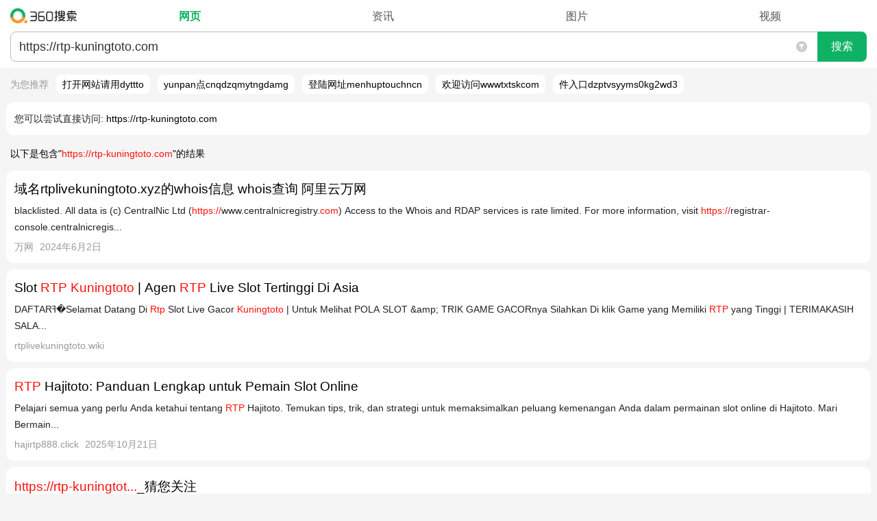

--- FILE ---
content_type: text/html; charset=UTF-8
request_url: https://m.so.com/index.php?q=https://rtp-kuningtoto.com
body_size: 317141
content:
<!Doctype html><html class=web><head><meta charset="utf-8"><title>https://rtp-kuningtoto.com_360搜索</title><meta name=viewport content="width=device-width, minimum-scale=1.0, maximum-scale=1.0, user-scalable=no"><meta name="format-detection" content="telephone=no"><meta content=always name=referrer><link rel="apple-touch-icon-precomposed"href="/favicon.png"><link rel="dns-prefetch"href="https://so1.360tres.com"><link rel="dns-prefetch"href="https://ss1.360tres.com"><link rel="dns-prefetch"href="//smart.sug.so.com"><link rel="dns-prefetch"href="//e.so.com"><meta http-equiv="x-dns-prefetch-control" content=on><link rel=search type="application/opensearchdescription+xml"href="https://m.so.com/opensearch.xml"title="360搜索"><script>_tk = 'N3REWHhvOW9rRVZoMUhxeDYvRlNkQT09'</script><script>MSO = {onebox: {}};ENV = {llbq: encodeURIComponent('A5,B5,C5,D5')};ENV.dbg = '0';ENV.domain = 'so.com';ENV.abv = '';ENV.oabv = '';ENV.click = '1';ENV.brandname = '360';ENV.sitename = '360搜索';ENV.https = '1';ENV.scheme = 'https';ENV.imageCDN = 'p.ssl.qhimg.com';ENV.resCDN = 's.ssl.qhres2.com';eLogAndPvNew={sendlog:function(){},sendpv:function(){}};</script> <script>(function(e,t){function n(e){return t.getElementById(e)}function r(){u("stc_nls",1,1)}function i(n,r){var i="";try{i=d[n]||"",i.length<99&&(u(r,0),t.documentElement.style.display="none",c(),e.onbeforeunload=null,location.reload(!0))}catch(s){c()}return i}function s(e,t){try{d[e]=t,t!==d[e]&&c()}catch(n){c()}}function o(e){var n=t.cookie.split("; ");for(var r=0,i=n.length,s;r<i;r++){s=n[r].split("=");if(s[0]===e)return s[1]}return""}function u(e,n,r){r=r||60,n||(r=-1),r=(new Date(+(new Date)+r*864e5)).toGMTString();var i=e+"="+n+"; path=/; expires="+r;location.protocol.indexOf("https")>-1&&(i+="; Secure"),t.cookie=i}function a(e,t){var r=n(t)&&n(t).innerHTML.trim();s(e,r)}function f(n,r,s){var o=i(n,s);if(e.execScript&&r==="script")return e.execScript(o);var u=t.createElement(r);u.innerHTML=o,t.head.appendChild(u)}function c(){l=!0;var e=/(?:;)?stc_[^=]*=[^;]*;?/g,n=t.cookie.match(e)||[],r=n.length;while(r)--r,u(n[r].split("=")[0],0)}function h(e,t,n){if(l)return;var r=o(e).split(""),i=!1;for(var s=0,a=r.length;s<a;s+=2)if(r[s]===t){r[s+1]=n,i=!0;break}i||r.push(t,n),u(e,r.join(""))}var l=!1,p=function(){},d,v=0,m=e.LS={html2ls:p,ls2html:p,updateVersion:p};try{d=localStorage,m.html2ls=a,m.ls2html=f,m.updateVersion=h}catch(g){r()}})(this,document)</script><style id="stc_result_common_css">html,body,div,span,applet,object,iframe,h1,h2,h3,h4,h5,h6,p,blockquote,pre,a,abbr,acronym,address,big,cite,code,del,dfn,em,img,ins,kbd,q,s,samp,small,strike,strong,sub,sup,tt,var,b,u,i,center,dl,dt,dd,ol,ul,li,fieldset,form,label,legend,table,caption,tbody,tfoot,thead,tr,th,td,article,aside,canvas,details,embed,figure,figcaption,footer,header,hgroup,menu,nav,output,ruby,section,summary,time,mark,audio,video{border:0;font:inherit;font-size:100%;margin:0;padding:0;vertical-align:baseline}article,aside,details,figcaption,figure,footer,header,hgroup,menu,nav,section,input{display:block}ol,ul{list-style:none}blockquote,q{quotes:none}table{border-collapse:collapse;border-spacing:0}input,button,textarea,select{border:0;outline:none}html{font-size:100px}blockquote::before,blockquote::after,q::before,q::after{content:none}input[type='search']::-webkit-search-cancel-button{display:none}@media (max-width: 350px){html{font-size:90px} }body{background:#f5f5f5;font-family:'-apple-system','Arial','Helvetica',sans-serif;font-size:14px;font-size-adjust:none;line-height:24px;min-width:270px;position:relative;-webkit-text-size-adjust:none;word-break:break-word;word-wrap:break-word}@media (min-width: 270px){body{overflow-x:hidden;width:100%;} }a{color:#000;text-decoration:none}em,b{color:#ff1110}.fill-all{-webkit-box-flex:1}.g-ellipsis{overflow:hidden;text-overflow:ellipsis;white-space:nowrap}.g-header-v0{background:#fff;-webkit-box-sizing:border-box;box-sizing:border-box;position:relative;z-index:1}.g-header-v1{background:#fff;border-bottom:1px solid #e3e3e3;-webkit-box-sizing:border-box;box-sizing:border-box;position:relative}a:visited{color:#999}.e_idea_list em,.e_idea_list b{color:#ff1110 !important}.g-clearfix::after{clear:both;content:'';display:block;line-height:0;visibility:hidden}.g-header-v0 .g-header-search-wrap{margin:0 15px;padding:10px 0}.g-header-v0 .g-header-search-form-container{-webkit-box-flex:1;position:relative}.g-header-v0 .g-header-search-form{border:1px solid #bebebe;border-radius:0.08rem;-webkit-box-align:stretch;-webkit-box-pack:center;-webkit-box-sizing:border-box;box-sizing:border-box;display:-webkit-box;overflow:hidden}.g-header-v0 .g-header-input-container{-webkit-box-flex:1;height:40px;position:relative}.g-header-v0 .g-header-q{-webkit-appearance:none;background:none;border-radius:0;-webkit-box-sizing:border-box;box-sizing:border-box;display:block;font-family:'Microsoft YaHei',Hei,arial,sans-serif;font-size:18px;height:40px;line-height:22px;outline:0;overflow:hidden;padding:8px 34px 8px 8px;resize:none;width:100%;word-break:break-all}.g-header-v0 .g-header-search-button{-webkit-appearance:none;background-color:#e8e8e8;border-left:1px solid #bebebe;color:#222;display:block;font-size:16px;height:40px;line-height:40px;padding:0;position:relative;width:72px}.g-header-v0 .suggest-reset{height:42px !important;position:absolute;right:73px;top:0;width:34px}.g-header-v1 .g-header-search-wrap{margin:0 12px;padding:15px 0 0}.g-header-v0 .g-header-search-button::after{content:'\641C\7D22';height:100%;left:0;line-height:40px;position:absolute;top:0;width:100%;}.g-header-v1 .g-header-nav a{color:#666}.g-header-v1 .g-header-nav .nav-item-warp{display:table;table-layout:fixed;width:100%;}.g-header-v1 .g-header-nav .item{display:table-row;height:38px}.g-header-v1 .g-header-nav .g-header-more-container{display:none}.g-header-v1 .nav-show-more .g-header-more-container{display:table-row}.g-header-v0 .suggest-container .suggest-content a{color:#333;font-weight:700}.g-header-v0 .suggest-container .suggest-content strong{color:#787878}.g-header-v1 .g-header-nav .item a,.g-header-v1 .g-header-nav .item span{background-color:transparent !important;display:table-cell;font-size:15px;padding:12px 0 11px;text-align:center}.g-header-v1 .g-header-nav .item span{color:#00be3c}.g-header-v1 .g-header-nav .g-header-nav-more::after{margin-left:2px}.g-header-v1 .nav-show-more .g-header-nav-more::after{top:1px;-webkit-transform:rotate(-135deg);transform:rotate(-135deg)}.g-header-v1 .g-header-nav-more a::after,.g-header-v1 .g-header-nav-more::after{background-repeat:no-repeat;border-bottom:1px solid #666;border-right:1px solid #666;content:'';display:inline-block;height:6px;position:relative;top:-3px;-webkit-transform:rotate(45deg);transform:rotate(45deg);width:6px}.g-header-v1 .g-header-nav-more.up a::after,.g-header-v1 .g-header-nav-more.up::after{top:1px;-webkit-transform:rotate(-135deg);transform:rotate(-135deg)}.g-header-v2{background:#fff;-webkit-box-sizing:border-box;box-sizing:border-box;position:relative}.time-screening-icon{cursor:pointer;height:100%;padding:0 15px;position:absolute;right:72px;top:0;width:16px}.time-screening-wrap{background:#fff;border-bottom-left-radius:0.12rem;border-bottom-right-radius:0.12rem;-webkit-box-sizing:border-box;box-sizing:border-box;display:none;-webkit-flex-wrap:wrap;-ms-flex-wrap:wrap;flex-wrap:wrap;overflow:hidden;padding:5px 15px 15px;position:absolute;width:100%;z-index:100}.time-screening-icon svg{display:block;fill:#ccc;height:16px;position:absolute;top:50%;-webkit-transform:translate(0,-50%);transform:translate(0,-50%);width:16px}.time-screening-ed svg{fill:#0fb264}.time-screening-wrap::after{-webkit-box-flex:1;content:'';-webkit-flex:1 1 33%;-ms-flex:1 1 33%;flex:1 1 33%;margin-left:-8px}.g-header-v2 .g-header-search-wrap{margin:0 15px;padding:9px 0}.g-header-v2 .g-header-nav-wrap{display:-webkit-box;overflow:hidden;padding-bottom:9px}.g-header-v2 .g-header-nav{-webkit-box-flex:1;display:-webkit-box;display:-webkit-flex;display:-ms-flexbox;display:flex;font-size:16px;height:28px;line-height:29px;overflow:hidden}.g-header-v2 .g-header-nav-inner{-webkit-box-sizing:border-box;box-sizing:border-box;display:-webkit-box;padding-left:14px;width:100%;}.g-header-v2 .g-header-search-form-container{-webkit-box-flex:1;position:relative}.g-header-v2 .g-header-search-form{background:#fff;border:1px solid #bbb;border-radius:0.08rem;-webkit-box-align:stretch;-webkit-box-pack:center;-webkit-box-sizing:border-box;display:-webkit-box}.g-header-v2 .g-header-input-container{border-right:none;-webkit-box-flex:1;-webkit-box-sizing:border-box;height:42px;padding:8px 45px 8px 12px;position:relative}.g-header-v2 .g-header-q{-webkit-appearance:none;background:none;border-radius:0;-webkit-box-sizing:border-box;box-sizing:border-box;color:#333;display:block;font-family:'Microsoft YaHei',Hei,arial,sans-serif;font-size:18px;height:100%;line-height:24px;overflow:hidden;padding:0;vertical-align:middle;width:100%;word-break:break-all}.g-header-v2 .g-header-search-button{-webkit-appearance:none;background:#0fb264;border-bottom-right-radius:0.08rem;border-top-right-radius:0.08rem;color:#fff;display:block;font-size:16px;height:44px;line-height:42px;margin:-1px -1px -1px 0;padding:0;width:72px}.time-screening-wrap .time-screening-item{-webkit-box-flex:1;-webkit-box-sizing:border-box;box-sizing:border-box;color:#222;-webkit-flex:1 1 33%;-ms-flex:1 1 33%;flex:1 1 33%;font-size:14px;height:40px;margin-bottom:8px;padding-right:8px;text-align:center}.g-header-v2 .g-header-logo a{background:url(https://ss1.360tres.com/static/a9a52087304255ba.svg) no-repeat;background-position:left center;background-size:auto 22px;display:block;height:28px;-webkit-tap-highlight-color:transparent;text-indent:-9990em;width:107px}.g-header-v2 .g-header-nav a{color:#555;display:inline-block}.g-header-v2 .g-header-nav nav,.g-header-v2 .g-header-nav span{-webkit-box-flex:1;color:#333;display:block;text-align:center}.g-header-v2 .g-header-nav span{color:#0fb264;font-weight:700}.time-screening-wrap .time-screening-item div{background:#f8f8f8;border-radius:0.08rem;-webkit-box-sizing:border-box;box-sizing:border-box;height:38px;line-height:38px}.time-screening-wrap .time-screening-item:nth-child(3n){margin-right:-8px}@media (-webkit-min-device-pixel-ratio: 2){.time-screening-wrap .time-screening-item::before{-webkit-transform:scaleY(0.5);transform:scaleY(0.5)} }@media (-webkit-min-device-pixel-ratio: 3){.time-screening-wrap .time-screening-item::before{-webkit-transform:scaleY(0.3333);transform:scaleY(0.3333)} }.time-screening-mask{background:rgba(0,0,0,0.35);height:100%;left:0;position:absolute;top:0;width:100%;z-index:1}.g-header-v3 .g-header-search-wrap{margin:0 15px;padding:14px 0 0}.g-header-v3 .g-header-nav{height:42px;overflow:hidden;position:relative}.float-search-default .g-header-nav{display:none}.time-screening-wrap .curr-time-screening-item div{background:#fff;border:1px solid #999;line-height:36px}.g-header-v3 .g-header-nav::after{background:#eee;bottom:0;content:'';height:1px;left:0;position:absolute;width:100%;}.g-header-v3 .g-header-nav a,.g-header-v3 .g-header-nav span{-webkit-box-flex:1;-webkit-box-sizing:border-box;box-sizing:border-box;color:#555;-webkit-flex:1 0 auto;-ms-flex:1 0 auto;flex:1 0 auto;font-size:15px;height:40px;padding:8px 12px;text-align:center}.g-header-v3 .g-header-nav span{color:#000;font-weight:700;position:relative}.g-header-v3 .g-header-nav span::after{background:#555;bottom:-2px;content:'';height:2px;left:50%;max-width:27px;position:absolute;-webkit-transform:translate(-50%,0);transform:translate(-50%,0);width:50%;z-index:1}.g-header-v3 .g-header-nav .nav-shadow{background-image:-webkit-gradient(linear,right top,left top,from(#fff),to(rgba(255,255,255,0)));background-image:linear-gradient(270deg,#fff 0,rgba(255,255,255,0) 100%);height:41px;position:absolute;right:0;top:0;width:24px}.g-header-v3 .g-header-nav .nav-item-warp{display:-webkit-box;display:-webkit-flex;display:-ms-flexbox;display:flex;height:48px;overflow:hidden;-webkit-overflow-scrolling:touch;overflow-x:auto;padding:0 3px;white-space:nowrap}.time-screening-wrap .time-screening-item:first-child::before{display:none}#float-search .g-header-v3 .g-header-search-wrap form{margin-top:14px}#float-search .g-header-v3 #search-box .suggest-reset{top:14px}@media (max-width: 325px){.g-header-v3 .g-header-nav a,.g-header-v3 .g-header-nav span{font-size:14px;padding:8px 9px}.g-header-v3 .g-header-nav .nav-item-warp{padding:0 6px} }@charset "UTF-8";.g-tap-highlight > a{display:block}button.g-f-btn,input.g-f-btn{-webkit-appearance:none}.g-f-title + .g-f-slider,.g-f-title + .g-f-list-pic,.g-f-title + .g-f-list-album,.g-f-title + .g-f-img-single,.g-f-title + .g-f-soft-item{margin-top:8px}.g-f-border-large-list .g-f-figure{margin-top:6px}.g-f-btn,.g-f-btn:visited{background-repeat:no-repeat;border:1px solid #ccc;border-radius:2px;-webkit-box-sizing:content-box;box-sizing:content-box;color:#000;display:inline-block;font-size:16px;height:2rem;line-height:34px;padding:0 26px;text-align:center;text-decoration:none}.g-f-img-def{background-color:#eee;background-image:url(https://so1.360tres.com/t01985815da9be837d0.png);background-position:center;background-repeat:no-repeat;background-size:40px 36px}.g-f-img-zoom{-webkit-box-sizing:border-box;box-sizing:border-box;display:block;margin-right:12px;min-height:80px;min-width:106px;position:relative;width:31.18%;width:calc((100% - 12px) / 3)}.g-f-btn:not(:disabled){cursor:pointer}.g-f-btn:hover{text-decoration:none}.g-f-btn:focus{outline:none}.g-f-btn:active{background-color:#999;border-color:#999;color:#fff}.g-f-img-zoom .g-f-img-zoom-pic{background-position:center;background-repeat:no-repeat;background-size:cover;display:block;overflow:hidden;padding-top:75.5%;}[class^='g-f-'][data-num]::after{background-color:rgba(0,0,0,0.6);border-radius:2px;bottom:5px;color:#fff;content:attr(data-num);font-size:12px;height:1.5rem;line-height:24px;padding:0 5px;position:absolute;right:5px}[class^='g-f-'][data-duration]::after{background:rgba(0,0,0,0.6) url(https://so1.360tres.com/d/inn/b9fb0af7/play1x.png) no-repeat;background-image:url(https://so1.360tres.com/d/inn/b9fb0af7/play1x.png)}@media (-webkit-min-device-pixel-ratio: 2), (min-resolution: 192dpi){[class^='g-f-'][data-duration]::after{background-image:url(https://so1.360tres.com/d/inn/b9fb0af7/play2x.png)} }.g-f-icon-play{background:url(https://so1.360tres.com/t0148c5068bd6482eae.png) no-repeat;background-size:100% 100%;display:block;height:30px;max-height:30px;max-width:30px;position:absolute;width:30px}.g-f-icon-play-time{background:rgba(0,0,0,0.6) url(https://so1.360tres.com/d/inn/b9fb0af7/play1x.png) no-repeat;background-image:url(https://so1.360tres.com/d/inn/b9fb0af7/play1x.png)}[class^='g-f-'][data-duration]::after{background-image:-webkit-image-set(url(https://so1.360tres.com/d/inn/b9fb0af7/play1x.png) 1x,url(https://so1.360tres.com/d/inn/b9fb0af7/play2x.png) 2x);background-size:auto 10px;border-radius:2px;bottom:5px;color:#FFF;content:attr(data-duration);height:1.5rem;line-height:24px;padding:0 5px 0 18px;position:absolute;right:5px}[class^='g-f-'][data-icon-type='video']::after{background:url(https://so1.360tres.com/t016cf1205946e048f1.png) center no-repeat;background-size:cover;content:'';height:50px;left:50%;position:absolute;top:50%;-webkit-transform:translate(-50%,-50%);transform:translate(-50%,-50%);width:50px}[class^='g-f-'][data-icon-type='video-m']::after{background:url(https://so1.360tres.com/t0148c5068bd6482eae.png) no-repeat;background-size:cover;bottom:12px;content:'';height:30px;position:absolute;right:12px;width:30px}@media (-webkit-min-device-pixel-ratio: 2), (min-resolution: 192dpi){.g-f-icon-play-time{background-image:url(https://so1.360tres.com/d/inn/b9fb0af7/play2x.png)} }.g-f-icon-play-time{background-image:-webkit-image-set(url(https://so1.360tres.com/d/inn/b9fb0af7/play1x.png) 1x,url(https://so1.360tres.com/d/inn/b9fb0af7/play2x.png) 2x);background-size:auto 10px;border-radius:2px;bottom:5px;color:#FFF;height:24px;line-height:24px;padding:0 5px 0 18px;position:absolute;right:5px}.g-f-icon-source{background-repeat:no-repeat;background-size:100% 100%;display:inline-block;height:16px;position:relative;top:-1px;vertical-align:middle;width:16px}.g-f-ellipsis{-webkit-box-orient:vertical;display:-webkit-box;overflow:hidden;text-overflow:ellipsis;white-space:normal}.g-f-ellipsis-line-2{-webkit-line-clamp:2}.g-f-ellipsis-line-3{-webkit-line-clamp:3}.g-f-ellipsis-line-4{-webkit-line-clamp:4}.g-f-title{font-size:18px;line-height:1.688rem}.g-f-figure{width:100%;}.g-f-title.g-f-ellipsis{-webkit-line-clamp:2}.g-f-figure .g-f-title{margin-top:-2px}.g-f-figure .g-f-img-zoom{float:left;margin-bottom:5px;margin-top:5px}.g-f-img-def + .g-f-title{display:-webkit-flex;display:-moz-flex;display:-ms-flex;display:-o-flex;display:-webkit-box;display:-ms-flexbox;display:flex;padding-bottom:10px}.g-f-img-def + .g-f-title::before{content:'';display:block;padding-top:24.69%;padding-top:calc(36.69% - 24px)}.g-f-img-def + .g-f-title .g-f-ellipsis{-webkit-line-clamp:3;max-height:5.063rem}@media screen and (min-width: 365px) and (max-width: 440px){.g-f-img-def + .g-f-title .g-f-ellipsis{-webkit-line-clamp:2 !important;max-height:3.375rem !important} }@media screen and (min-width: 320px) and (max-width: 440px){.g-f-figure-square .g-f-img-def + .g-f-title .g-f-ellipsis{-webkit-line-clamp:3 !important;max-height:5.063rem !important;min-height:5.063rem !important} }.g-f-info-sub{color:#bbb;font-size:14px;height:1.313rem;line-height:1.313rem;margin-top:8px;overflow:hidden}.g-f-info-sub > *{display:block;float:left;white-space:nowrap}.g-f-info-sub > * ~ *{margin-left:10px}[class^='g-f-mask-'],[class*=' g-f-mask-']{background-color:rgba(0,0,0,0.6)}.g-f-mask-corner{border-radius:2px;bottom:0;color:#fff;font-size:12px;height:24px;left:0;line-height:24px;padding:0 5px;position:absolute}.g-f-mask-left{bottom:5px;left:5px}.g-f-mask-right{bottom:5px;left:auto;right:5px}.g-f-list-pic,.g-f-list-album{position:relative}.g-f-name-mark{-webkit-box-sizing:border-box;box-sizing:border-box;display:inline-block;max-width:100%;padding:0 9px;text-overflow:ellipsis;white-space:nowrap}.g-f-name-mark,.g-f-slider{overflow:hidden}.g-f-img-single{position:relative}.s-r-row{-webkit-align-content:flex-start;align-content:flex-start;-webkit-align-items:stretch;align-items:stretch;-webkit-box-align:stretch;-webkit-box-direction:normal;-webkit-box-lines:single;-webkit-box-orient:horizontal;-webkit-box-pack:justify;display:-webkit-box;display:-webkit-flex;display:-ms-flexbox;display:flex;-ms-flex-align:stretch;-webkit-flex-direction:row;-ms-flex-direction:row;flex-direction:row;-ms-flex-line-pack:start;-ms-flex-pack:justify;-webkit-flex-wrap:nowrap;-ms-flex-wrap:nowrap;flex-wrap:nowrap;-webkit-justify-content:space-between;justify-content:space-between;margin:0 -3px;overflow:hidden}.s-r-span1,.s-r-span2,.s-r-span3,.s-r-span4,.s-r-span5,.s-r-span6,.s-r-span7,.s-r-span8,.s-r-span9,.s-r-span10,.s-r-span11,.s-r-span12{-webkit-box-sizing:border-box;box-sizing:border-box;padding:0 1px}.s-r-span1{width:8.33333333%;}.s-r-span2{width:16.66666667%;}.s-r-span3{width:25%;}.s-r-span4{width:33.33333333%;}.s-r-span5{width:41.66666667%;}.s-r-span6{width:50%;}.s-r-span7{width:58.33333333%;}.s-r-span8{width:66.66666667%;}.s-r-span9{width:75%;}.s-r-span10{width:83.33333333%;}.s-r-span11{width:91.66666667%;}.s-r-span12{width:100%;}.g-card{background-color:#fff;border-radius:0.12rem;margin:0.09rem;padding:0.12rem}.g-card,.res-list,.tg-wrap{position:relative}.g-bottom-none{padding-bottom:0}.g-main{margin-top:5px}.g-f-border-large-list > li{border-bottom:1px solid #f8f8f8;padding:10px 0;position:relative}.g-f-list-music > li > *{display:block}.g-f-name-mark::before,.g-f-name-mark::after{display:inline-block;position:absolute;top:0;width:14px;z-index:10}.g-f-name-mark::before{content:'\300A';left:-5px;text-align:left}.g-f-name-mark::after{content:'\300B';right:-5px;text-align:right}.g-f-figure .g-f-ellipsis{-webkit-line-clamp:2;max-height:3.375rem}.g-f-title + .g-f-info-sub{margin-top:4px}.no-source.g-f-info-sub > * ~ *{margin-left:0}.g-f-info-sub > .g-f-info-from{max-width:100%;min-width:26px;overflow:hidden;text-overflow:ellipsis}.g-f-info-sub .g-f-icon-source{margin-right:5px}.g-f-list-pic .g-f-img-zoom{margin-right:0;min-height:auto;min-width:auto;width:100%;}.g-f-list-album .g-flex-item{background-position:center;background-repeat:no-repeat;background-size:cover;padding-top:37%;}.g-f-list-pic-recommend .g-f-name{margin-bottom:10px;margin-top:8px;max-width:100%;}.g-f-list-music .g-f-info-music{border:1px solid #eaeaea;-webkit-box-sizing:border-box;box-sizing:border-box;padding:10px}.g-f-list-music .g-f-img-zoom{margin-right:0;width:100%;}.g-f-list-music .g-f-img-def,.g-f-name-mark{position:relative}.g-f-slider > .g-flex{white-space:nowrap}.g-f-img-single .g-f-img-zoom{height:auto;width:100%;}.g-f-soft-item .g-f-img-def{background-color:#fff}.g-f-soft-item .g-f-img-zoom{min-height:50px;min-width:50px;width:15.18%;}.g-f-soft-item .g-f-img-zoom-pic{padding-top:100%;}.g-card .alink{display:block}.g-card .res-title{-webkit-box-orient:vertical;display:-webkit-box;font-size:19px;-webkit-line-clamp:2;line-height:29px;min-height:29px;overflow:hidden;text-overflow:ellipsis}.g-f-border-large-list > li:last-child{padding-bottom:0;border-bottom:none}.g-f-slider > .g-flex > li{-webkit-box-flex:1;display:block;-webkit-flex:1;-ms-flex:1;flex:1;margin-left:6px;width:1%;}.g-f-figure .g-f-img-zoom + .g-f-ellipsis{-webkit-box-flex:1;-webkit-flex:1;-ms-flex:1;flex:1;-webkit-line-clamp:3;max-height:5.188rem;width:1%;}.g-f-figure-square .g-f-img-zoom .g-f-img-zoom-pic{padding-top:100%;}.g-f-list-pic .g-flex-item ~ .g-flex-item{margin-left:6px}.g-f-list-album .g-flex-item ~ .g-flex-item{margin-left:2px}.g-f-list-album.g-f-list-album-rect .g-flex-item,.g-f-list-album.g-f-list-album-wide .g-flex-item{padding-top:39.5%;}.g-f-list-pic-recommend .g-f-list-pic .g-f-img-zoom-pic{padding-top:100%;}.g-f-list-music .g-f-info-music > *:last-child{color:#666;font-size:12px}.g-f-list-music .g-f-img-zoom .g-f-img-zoom-pic{padding-top:100%;}.g-f-img-single .g-f-img-zoom .g-f-img-zoom-pic{padding-top:55.76%;position:relative}.g-f-figure-square .g-f-img-def + .g-f-title::before{padding-top:42.69%;padding-top:calc(49.69% - 24px)}.g-f-slider > .g-flex > li:first-child{margin-left:0}.g-f-list-album.g-f-list-album-rect .g-flex-item:first-child{-webkit-box-flex:2;-webkit-flex:2;-ms-flex:2;flex:2}.g-f-list-album.g-f-list-album-wide .g-flex-item:first-child{-webkit-box-flex:6;-webkit-flex:6;-ms-flex:6;flex:6}.g-f-list-pic-recommend .g-f-list-pic:last-child .g-f-name{margin-bottom:0}#main{text-align:left}.env-abv-3244-cpc_ui_3 .g-card .res-title,.env-abv-3244-cpc_ui_3 #mohe-m-news_special .mh-news_hotnew .mh-title,.env-abv-3244-cpc_ui_2 .g-card .res-title,.env-abv-3244-cpc_ui_2 #mohe-m-news_special .mh-news_hotnew .mh-title{font-size:18px;font-weight:500}.summary{-webkit-box-orient:vertical;display:-webkit-box;-webkit-line-clamp:3;overflow:hidden;text-overflow:ellipsis}.summary,.summary2{color:#222;line-height:24px;word-break:break-word}.g-time,.g-time-d{color:#999;margin-bottom:4px;margin-top:4px}.res-supplement{color:#999;display:-webkit-box;display:-webkit-flex;display:-ms-flexbox;display:flex;font-size:14px;height:24px;line-height:24px;margin-top:5px;overflow:hidden;position:relative;width:100%;}.res-show-link{-webkit-box-flex:1;-webkit-flex:1;-ms-flex:1;flex:1;text-align:right;white-space:nowrap}.result-d{border-bottom:1px solid #e4e4e4;padding-bottom:5px}.common-expansion{border-top:1px solid #eaeaea;color:#999;display:block;height:35px;line-height:35px;text-align:center;width:100%;}.ui-tag{background-color:#00be3c;color:#fff;font-size:12px;margin:0 5px 0 0;padding:2px 3px;text-align:center}.warning{background:#ffdede url(https://so1.360tres.com/d/inn/7777e9a8/ico_im.png) no-repeat 5px center;background-size:15px 15px;border:1px solid #f6c5c5;color:#d40000;font-size:12px;line-height:18px;overflow:hidden;padding-left:25px;text-overflow:ellipsis;white-space:nowrap}.r-warn{background:transparent;padding-bottom:0.03rem;padding-top:0.03rem}.res-supplement cite{display:-webkit-box;overflow-x:hidden;text-overflow:ellipsis}.res-supplement time{display:-webkit-box;margin-left:9px;white-space:nowrap}.common-expansion-c::after{border-bottom:1px solid #999;border-left:0;border-top:0;display:inline-block;position:relative;top:-2px;-webkit-transform:rotate(45deg);transform:rotate(45deg)}.common-expansion-c::after,.common-expansion-o::after{border-right:1px solid #999;content:'';height:7px;margin:0 0 0 7px;width:7px}.common-expansion-o::after{border-top:1px solid #999;display:inline-block;-webkit-transform:rotate(-45deg);transform:rotate(-45deg)}.icon-guanwang::after{background:#19b955;border:1px solid #19b955;border-radius:2px;color:#fff;content:'\5B98\7F51';display:inline-block;font-size:12px;height:14px;line-height:14px;margin-left:5px;margin-top:-3px;padding:0 2px;text-align:center;vertical-align:middle}.r-warn h2{font-size:100%;font-weight:400;margin-bottom:3px}.r-warn h2,.m-corr a{color:#333}.res-supplement cite span{display:inline-block;white-space:nowrap}.g-card.g-block2{padding:14px 0 15px}.res-supplement.l-margin-top{margin-top:9px}.res-list .res-tel{border-bottom:1px solid #eaeaea;border-top:1px solid #eaeaea;margin:8px 0 6px}.res-list .res-tel-link{-webkit-box-align:center;display:-webkit-box;height:45px;line-height:45px}.res-list .res-tel-number{-webkit-box-flex:1;color:#666;display:block;font-size:107%;line-height:27px}.res-list .res-tel-call{border:1px solid #19b955;border-radius:2px;color:#19b955;display:block;height:30px;line-height:30px;margin-left:10px;text-align:center;width:70px}.res-list .res-tel-icon{background-image:url(https://so1.360tres.com/t018ea120586da13f7e.png);background-repeat:no-repeat;background-size:cover;display:inline-block;height:15px;margin-right:3px;vertical-align:-2px;width:15px}.r-warn .summary2{color:#222;font-size:12px;line-height:20px}.mohe-fullscreen .r-warn{display:none}.res-list .dead-link{background:#fff url(https://ss1.360tres.com/static/2413eee5353b1cd9.svg) 10px 5px no-repeat;background-size:14px 14px;color:#555;display:block;font-size:14px;padding-left:28px;position:absolute;right:0}.amp-item .summary::before{background:url(https://so1.360tres.com/t016cc8cbb0b991d34b.png) no-repeat 0 1px;background-size:14px 14px;color:#999;content:'AMP-';padding-left:18px}.res-supplement .res-show-link a{color:#555}.res-supplement cite .res-site-name{-webkit-box-flex:2;display:block;overflow:hidden;text-overflow:ellipsis;white-space:nowrap}.res-list .summary font{color:#222}.res-list .res-title em,.res-list .summary b{pointer-events:none}.r-warn .summary2 a{color:#000}.g-card.g-block2 .res-title,.g-card.g-block2 .res-supplement{margin-left:0.12rem;margin-right:0.12rem}.g-card.g-block2 .res-supplement{width:auto}.res-supplement .res-show-link .res-show-arr::after{border-right:1px solid #666;border-top:1px solid #666;content:'';display:inline-block;height:7px;margin-left:2px;margin-right:2px;-webkit-transform:rotate(45deg);transform:rotate(45deg);vertical-align:1px;width:7px}.r-warn[data-type='1808'] .summary2 a{color:#1024ee}.r-warn[data-type='1808'] .summary2 a,.m-corr a,.m-corr a b{text-decoration:underline}.m-recommend{height:34px;overflow:hidden}.suggest-container{display:none}.m-recommend a{display:inline-block;line-height:34px;margin-right:15px}.mso-url2link a{display:block}.mso-url2link p{margin:15px 15px 13px}.mso-url2link a::before{color:#222;content:'\60A8\53EF\4EE5\5C1D\8BD5\76F4\63A5\8BBF\95EE: '}.env-cool .g-card-tip{border:0;margin:0}.r-results img[data-delay-src],.r-results *[data-delay-style]{background-color:#eaeaea !important}#mohe-m-c-weather .mh-effect img[data-delay-src],#mohe-m-c-weather .mh-day img.mh-img[data-delay-src]{visibility:hidden}.r-warn2{background:none;color:#999;font-size:12px;padding:0 0 0 15px}.rec-cover{background-image:-webkit-gradient(linear,left top,right top,from(rgba(245,245,245,0)),to(#f5f5f5));background-image:linear-gradient(90deg,rgba(245,245,245,0) 0,#f5f5f5 100%);bottom:0;margin:-5px 0;position:absolute;right:0;top:0;width:15px}.fullscreen .r-warn2{display:none}@media (prefers-color-scheme: dark){.rec-cover{background-image:none} }.top-rec.default_show{display:block}.top-rec{-webkit-box-sizing:border-box;box-sizing:border-box;display:none;font-size:14px;height:34px;line-height:34px;margin:7px 0;overflow:hidden;position:relative;-ms-touch-action:none;touch-action:none}.top-rec .rec-list{height:76px;margin:0;overflow:hidden;-webkit-overflow-scrolling:touch;overflow-x:auto;position:relative;white-space:nowrap}.top-rec .rec-title{color:#999;display:inline-block;line-height:14px;margin:0 7px 0 15px}.top-rec .rec-item{background:#fff;border-radius:0.08rem;display:inline-block;line-height:14px;margin-right:7px;padding:7px 9px}.cli-recommend{-webkit-box-sizing:border-box;box-sizing:border-box;display:block;margin:15px 0;overflow:hidden;padding:0;position:relative}.cli-recommend .rec-cover{margin:0}.rec-list{margin-left:0.12rem}.cli-recommend .rec-list{margin-left:0;margin-top:-0.2rem;-webkit-overflow-scrolling:touch;overflow-x:auto;padding-bottom:0.3rem;padding-left:0.18rem;padding-right:13px;position:relative;-webkit-transform:translateY(0.3rem);transform:translateY(0.3rem)}.rec-title{margin-left:0.18rem}.cli-recommend .rec-scroll-wrap{height:auto;margin-bottom:-0.08rem;padding-bottom:0;padding-top:0;position:relative;text-align:left;white-space:nowrap}.cli-recommend .rec-list .rec-list-ls{white-space:nowrap}.r-results .cli-recommend .rec-title{color:#999;line-height:24px}.cli-recommend .rec-item{background:#fff;border-radius:0.08rem;display:inline-block;font-size:0.14rem;line-height:0.3rem;margin:0 .07em .15rem 0;padding:0 .09rem}.rel-rec-wrap{height:100%;left:0;overflow:scroll;position:fixed;top:0;width:100%;z-index:100}.rel-rec-title{color:#666;height:36px;line-height:36px;text-align:center}.rel-ill-sec{background:#fff;border-radius:0.12rem;margin:0.09rem;overflow:hidden}.rel-ill-header{color:#666;font-size:0.16rem;padding:15px}.rel-ill-footer{border-top:1px solid #eee;color:#666;height:35px;line-height:35px;text-align:center}.rel-ill-list{height:232px;overflow:hidden;padding:0 5px 0 15px}.rel-ill-l-o{height:auto;max-height:580px}.rel-ill-item{-webkit-box-sizing:border-box;box-sizing:border-box;float:left;height:116px;min-height:72px;padding-right:10px;width:25%;}.rel-ill-link{display:block;margin:0 auto;max-width:75px;position:relative;width:100%;}.rel-ill-name{color:#333;display:block;height:16px;margin:10px 0 15px;overflow:hidden}.rel-ill-img{border-radius:0.08rem;display:block;max-height:75px;max-width:75px;min-height:65px;min-width:65px;width:100%;}.rel-img-wrap{position:relative}.rel-img-wrap::after{background:rgba(0,0,0,0.02);border-radius:inherit;bottom:0;content:'';height:100%;left:0;pointer-events:none;position:absolute;right:0;top:0;width:100%;}.rel-res-link{display:block}.rel-res-sec{display:none;margin-top:7px}.rel-res-header{color:#666;padding:15px 15px 0}.rel-res-item{border-bottom:1px solid #eee;padding:15px 0}.rel-res-item:last-child{border-bottom:none}.rel-res-content{position:relative}.rel-res-detail{margin-right:118px}.rel-res-img-wrap{height:72px;position:absolute;right:0;top:0;width:108px}.rel-res-img{height:72px;width:108px}.rel-res-f-wrap{border-top:1px solid #eee;-webkit-box-sizing:border-box;box-sizing:border-box;color:#666;height:71px;line-height:70px;padding:15px;text-align:center}.rel-res-footer{border:1px solid #ccc;border-radius:2px;color:#666;height:40px;line-height:40px;text-align:center}.rel-res-f-icon{display:inline-block;height:16px;margin-left:10px;position:relative;vertical-align:middle;width:16px}.rel-res-f-icon::after{border-bottom:1px solid #999;border-left:0;border-right:1px solid #999;border-top:0;content:'';display:inline-block;height:7px;position:absolute;top:2px;-webkit-transform:rotate(45deg);transform:rotate(45deg);width:7px}.rel-res-summary{color:#333;height:40px;overflow:hidden}.rel-res-d-date,.rel-res-d-src{color:#666;font-size:12px}.rel-res-d-src{max-height:18px;overflow:hidden;padding-right:10px}.g-card-special{background:none;margin-top:5px;padding:0}.rel-res-d-title{color:#333;font-size:16px;line-height:24px;margin-bottom:10px;max-height:72px;overflow:hidden}.rel-res-d-title b{color:#da142b}.mohe-cool-panel-so{background:#f2f2f2 !important;z-index:1002}.mohe-cool-panel-so .mh-panel-hd{display:-webkit-box;display:-webkit-flex;display:-ms-flexbox;display:flex;height:40px;line-height:40px;position:absolute;top:-45px;width:100%;}.mohe-cool-panel-so .mh-panel-tit{-webkit-box-flex:1;color:#333 !important;-webkit-flex:1;-ms-flex:1;flex:1;font-size:16px;min-width:120px;overflow:hidden;text-align:center;text-overflow:ellipsis;white-space:nowrap}.mohe-cool-panel-so .mh-panel-hd > .mh-close::before,.mohe-cool-panel-so .mh-panel-hd > .mh-close::after{background-color:#999 !important;content:'';display:block;height:1px;left:50%;margin-left:-9px;overflow:hidden;position:absolute;top:50%;width:18px}.mohe-cool-panel-so .mh-panel-hd > .mh-return::before{border-left:1px solid #999 !important;border-top:1px solid #999 !important;content:'';display:block;height:10px;left:50%;margin-left:-5px;margin-top:-5px;position:absolute;top:50%;-webkit-transform:rotate(-45deg);transform:rotate(-45deg);-webkit-transform-origin:center;transform-origin:center;width:10px}.detail-no-gap{margin-right:0}.g-card.g-card-site{padding:0}.g-card-site .site-result{background:url(https://so1.360tres.com/t01c0d8cb164c704c28.png) no-repeat;background-position:15px 15px;background-size:38px 33px;border-bottom:1px solid #eaeaea;height:50px;padding:10px 15px 10px 68px}.g-card-site .site-s-result{color:#333;padding-top:1px}.g-card-site .site-s-url{color:#666;font-size:12px}.g-card-site .site-s-result strong{font-size:16px;font-weight:700}.g-card-site .site-link{color:#999;font-size:14px;height:36px;line-height:36px;padding:0 15px}.g-card-site .site-link .link-to-zz{display:block;float:right;padding-right:15px;position:relative}.g-card-site .site-link .link-to-zz::after{border-right:1px solid #999;border-top:1px solid #999;border-top-right-radius:2px;content:'';display:inline-block;height:8px;margin-left:5px;position:absolute;right:4px;top:11px;-webkit-transform:translateY(30%) rotate(45deg);transform:translateY(30%) rotate(45deg);width:8px}.g-corr-for-onebox{line-height:21px}.g-corr-for-onebox a,.g-corr-for-onebox a b{text-decoration:none}.mso-mv-figure{display:-webkit-box}.mso-mv-img{background-color:#eee;margin-right:12px;overflow:hidden;position:relative;width:32%;}.mso-mv-img-w{padding-top:67%;width:100%;}.mso-mv-pic{height:100%;left:0;position:absolute;right:0;top:0;width:100%;}.mso-mv-details{-webkit-box-flex:1}.mso-mv-subtitle{-webkit-box-orient:vertical;color:#333;display:-webkit-box;font-size:18px;-webkit-line-clamp:2;line-height:26px;margin:-4px 0 2px;overflow:hidden;text-overflow:ellipsis;white-space:normal}.mso-mv-res{color:#999;font-size:12px;line-height:19px;overflow:hidden;text-overflow:ellipsis;white-space:nowrap}.mso-mv-date{margin-left:10px}.mso-slider-images{margin-top:9px;overflow:hidden;position:relative}.mso-slider-images .slider-inner{display:-webkit-box;display:box;display:-webkit-flex;display:-ms-flexbox;display:flex;padding-right:0.12rem;position:relative}.mso-slider-images li{-webkit-box-flex:1;display:block;-webkit-flex:1;-ms-flex:1;flex:1;margin-left:15px;width:1%;}.mso-slider-images li:first-child{margin-left:0.12rem}.mso-slider-images li ~ li{margin-left:7px}.mso-slider-images li .pic{display:block;height:100%;width:100%;}.mso-slider-images li .pic .imgholder img{display:block;width:100%;}.mso-slider-images .mso-rec-list-more{-webkit-box-flex:0;-webkit-flex:none;-ms-flex:none;flex:none;margin-left:4px;width:44px}.mso-slider-images .mso-rec-list-more .pic{-webkit-box-sizing:border-box;box-sizing:border-box;padding:0 .08rem}.mso-rec-rel-more .mso-slider-images li.mso-rec-list-more .pic .imgholder{height:100%;padding-bottom:0}.mso-rec-rel-more .mso-slider-images.long-images li.mso-rec-list-more .pic .imgholder{padding-bottom:0}.mso-rec-rel-more .mso-slider-images .slider-inner{padding-right:0.04rem}.mso-slider-images li .pic p{-webkit-box-orient:vertical;color:#000;display:-webkit-box;-webkit-line-clamp:2;line-height:21px;margin:8px 0 0;overflow:hidden;text-overflow:ellipsis;white-space:normal;word-break:break-all}.mso-slider-images li .pic .imgholder{-webkit-box-sizing:content-box;box-sizing:content-box;height:0;overflow:hidden;padding-bottom:100%;position:relative;width:100%;}.mso-slider-images.long-images li .pic .imgholder{padding-bottom:135%;}.mso-slider-images .imgholder .order-num{background:rgba(0,0,0,0.5);border-radius:10px;bottom:5px;color:#fff;font-size:12px;line-height:100%;padding:4px 6px;position:absolute;right:5px}.mso-slider-images li .play{background:url(https://so1.360tres.com/t01c20a94bbf82100db.png) no-repeat;background-size:100% 100%;display:block;height:24px;left:50%;position:absolute;top:50%;-webkit-transform:translate(-50%,-50%);transform:translate(-50%,-50%);width:24px}.mso-slider-images li .pic .moreholder{border:0;position:relative}.mso-slider-images li .pic .moreholder .icon{background:url(https://ss1.360tres.com/static/9962f1a816d7b574.svg) no-repeat center #f5f5f5;background-size:14px 14px;border:none;border-radius:100%;-webkit-box-sizing:border-box;box-sizing:border-box;display:block;height:28px;left:50%;margin:0 0 10px;padding:0;position:absolute;top:40%;-webkit-transform:translate(-50%,-50%);transform:translate(-50%,-50%);width:28px}.mso-slider-images li .pic .moreholder .icon::after{color:#222;content:'\66F4\591A';display:inline-block;line-height:24px;margin:33px 0 0;white-space:nowrap}.tip_adv{color:#555;line-height:30px;margin:7px 0;padding-left:15px}.tip_adv ~ .tip_adv{display:none}.tip_adv_msg{-webkit-animation:hidemsg .3s 2s linear;animation:hidemsg .3s 2s linear;-webkit-animation-fill-mode:both;animation-fill-mode:both;-webkit-box-sizing:border-box;box-sizing:border-box;color:#555;font-size:14px;height:30px;line-height:30px;margin:7px 0;overflow:hidden;padding-left:15px}@-webkit-keyframes hidemsg{from{height:30px;opacity:1}to{height:0;margin:0;opacity:0} }@keyframes hidemsg{from{height:30px;opacity:1}to{height:0;margin:0;opacity:0} }footer.g-footer{margin-top:-3px;padding:0}.footer-btns{-webkit-align-items:center;align-items:center;-webkit-box-align:center;-webkit-box-pack:center;display:-webkit-box;display:-webkit-flex;display:-ms-flexbox;display:flex;-ms-flex-align:center;-ms-flex-pack:center;-webkit-justify-content:center;justify-content:center}.ft-btn{color:#999;cursor:pointer;display:block;padding:9px 8px;position:relative;text-align:center}.ft-btn a{color:#999;display:block;font-size:14px;line-height:22px}.ft-sep{background:#e5e5e5;height:14px;margin:0 10px;width:1px}.ft-btn:visited{color:#999}.feedback-link::after{left:auto;right:0}.feedback-box,#mso-feedback.feedback-btn-hidden{display:none}.feedback-btn{background:rgba(0,0,0,0.7) url(https://ss1.360tres.com/static/b17f4f09a9091098.svg);background-size:30px 30px;border-radius:4px;display:none;height:30px;opacity:0.7;position:absolute;right:15px;top:4px;width:30px;z-index:110101}.feedback-wrap,.filter-wrap{background:rgba(255,255,255,0.5);bottom:0;left:0;position:fixed;right:0;top:0;z-index:110100}.filter-wrap{background:rgba(0,0,0,0.6);display:none}.feedback-head,.filter-head{background:#fff;border-bottom:1px solid #f8f8f8;-webkit-box-pack:justify;display:-webkit-box;display:-webkit-flex;display:-ms-flexbox;display:flex;-ms-flex-pack:justify;height:42px;-webkit-justify-content:space-between;justify-content:space-between;position:fixed;top:0;width:100%;z-index:110102}.feedback-head li,.filter-head li{height:42px;line-height:42px}.feedback-close,.filter-close{height:42px;width:48px}.feedback-title,.filter-title{font-size:18px}.filter-title{-webkit-box-flex:1;-webkit-flex:1;-ms-flex:1;flex:1;margin-right:48px;text-align:center}.feedback-page{width:70px}.feedback-page a:visited{color:#222}.feedback-close::after,.filter-close::after{background:#000;content:'';height:18px;left:23px;position:absolute;top:12px;-webkit-transform:rotate(45deg);transform:rotate(45deg);width:1px;z-index:109999}.feedback-close::before,.filter-close::before{background:#000;content:'';height:18px;left:23px;position:absolute;top:12px;-webkit-transform:rotate(-45deg);transform:rotate(-45deg);width:1px;z-index:109999}.feedback-tips{background:rgba(0,0,0,0.7);border-radius:4px;color:#fff;display:none;padding:8px 15px;position:absolute;right:15px;top:50px;z-index:110101}.feedback-tips::before{border-bottom:10px solid rgba(0,0,0,0.7);border-left:8px solid transparent;border-right:8px solid transparent;bottom:100%;content:'';height:0;position:absolute;right:10px;width:0}.mso-mv-b-main{background-color:#fff;-webkit-box-sizing:border-box;box-sizing:border-box;margin:7px 0;padding:15px;position:relative;width:100%;}.mso-mv-b-main__link{margin-right:11px;overflow:hidden;position:relative}.mso-mv-b-main .mso-mv-b-main__link:last-child{margin:0}.mso-mv-b-main__desc{background-image:-webkit-gradient( linear,left top,left bottom,color-stop(1%,rgba(71,71,71,0)),color-stop(51%,rgba(17,17,17,0.39)),to(#020202) );background-image:linear-gradient( -180deg,rgba(71,71,71,0) 1%,rgba(17,17,17,0.39) 51%,#020202 100% );bottom:0;-webkit-box-sizing:border-box;box-sizing:border-box;color:#fff;font-size:12px;height:20px;left:0;line-height:20px;padding:0 2px;position:absolute;text-align:center;width:100%;}.mso-mv-b-main__img{display:block;width:100%;}.mso-mv-b-main__imgholder{-webkit-box-sizing:content-box;box-sizing:content-box;height:0;overflow:hidden;padding-bottom:100%;position:relative;width:100%;}.mso-mv-b__tip{background:rgba(255,255,255,0.5);border-radius:0 0 0 10px;-webkit-box-sizing:border-box;box-sizing:border-box;color:#555;font-size:12px;height:19px;line-height:19px;padding-left:5px;position:absolute;right:0;top:0;width:33px;z-index:1}.mso-mv-type-2 .mso-mv-b-main__desc,.mso-mv-type-1 .mso-mv-b-main__desc{background:none;color:#000;display:inline-block;font-size:inherit;position:relative;text-align:left;vertical-align:middle;width:60%;}.mso-mv-type-2 .mso-mv-b-main__imgholder,.mso-mv-type-1 .mso-mv-b-main__imgholder{display:inline-block;height:100%;padding:0;vertical-align:middle;width:40%;}.mso-mv-type-1 .mso-mv-b-main__imgholder{width:20%;}.mso-mv-type-1 .mso-mv-b-main__desc{width:80%;}.mso-mv-type-big.mso-mv-type-1 .mso-mv-b-main__desc{display:none}.mso-mv-type-big.mso-mv-type-1 .mso-mv-b-main__imgholder{width:100%;}.mso-mv-type-big.mso-mv-b-main.mso-mv-type-1{padding:0}.mso-mv-t-main{background-color:#fff;border-radius:0.12rem;-webkit-box-sizing:border-box;box-sizing:border-box;margin:0.09rem;padding:0.12rem}.mso-mv-t-main .s-r-span4{margin-right:0.07rem}.mso-mv-t-main .s-r-span4:last-child{margin-right:0}.mso-mv-t-main .g-ad-title + .g-ad-img-list{margin-top:0.1rem}.mso-mv-t-main .g-ad_img-pic{padding-bottom:100%;}.mso-mv-t-main .g-ad-title{color:#222;font-size:0.14rem;line-height:0.24rem}.mso-mv-t-main .g-ad-title-2{-webkit-line-clamp:3}.mso-mv-t__title{color:#222;font-size:18px;line-height:27px;margin:0 0 9px}.mso-mv-t__sub-title{font-size:19px;line-height:29px;margin:0 0 .05rem;min-height:29px;overflow:hidden;text-overflow:ellipsis;white-space:nowrap}.env-abv-3244-cpc_ui_3 .mso-mv-t__sub-title,.env-abv-3244-cpc_ui_2 .mso-mv-t__sub-title{font-size:18px;font-weight:500}.mso-mv-t__info{color:#999;font-size:14px;height:24px;line-height:24px;margin-top:9px;overflow:hidden}.mso-mv-t__info .g-f-info-from,.mso-mv-t__info .mso-mv-t__sign{display:inline-block;vertical-align:middle}.mso-mv-t__info .g-f-info-from{max-width:80%;overflow:hidden;text-overflow:ellipsis;white-space:nowrap}.mso-mv-t__info > * ~ *{margin-left:9px}.mso-mv-t__sign{color:#999;float:right}.msocom-bottom-banner{background:#fff;border-top:1px solid #f5f5f5;bottom:0;-webkit-box-sizing:border-box;box-sizing:border-box;left:0;padding:8px 13px;position:fixed;width:100%;z-index:800}.msocom-bottom-banner a{float:left;width:100%;}.msocom-bottom-banner .download{background:#fff;border:1px solid #999;border-radius:5px;color:#222;display:block;font-size:14px;height:32px;line-height:32px;padding:0 14px;position:absolute;right:15px;text-align:center;top:9px}.msocom-bottom-banner .main-wrap{float:left}.msocom-bottom-banner .pic{background:url(https://so1.360tres.com/t0173e78ac0a6e3a2e8.png);background-size:100% 100%;float:left;height:40px;width:40px}.msocom-bottom-banner .con{float:left;padding-left:10px}.msocom-bottom-banner .tit{font-size:14px;line-height:20px}.msocom-bottom-banner .desc{color:#999;font-size:12px;line-height:20px}#pendant-nav{bottom:60px;position:fixed;right:20px;width:36px;z-index:1000}#pendant-nav a{background-color:rgba(255,255,255,0.9);background-position:center;background-repeat:no-repeat;background-size:20px 20px;border:0.6666px solid #eee;border-radius:8px;-webkit-box-sizing:border-box;box-sizing:border-box;display:block;height:36px;width:36px}#mso-goto-top{background:url(https://ss1.360tres.com/static/ea1b378fe2033eda.svg) no-repeat #fff center;background-size:15px 19px;border:1px solid #eee;border-radius:0.08rem;-webkit-box-shadow:none;box-shadow:none;-webkit-box-sizing:border-box;box-sizing:border-box;height:36px;opacity:0;pointer-events:none;-webkit-transition:opacity ease-in-out .2s;transition:opacity ease-in-out .2s;width:36px}#mso-goto-top.show{opacity:0.9;pointer-events:auto}#mso-feedback{background-image:url(https://ss1.360tres.com/static/dd8656ddb586391a.svg);margin-top:15px}html.env-android-2 #mso-goto-top{display:none}html.env-android-2 #mso-goto-top.show{display:block}#mso-fixed-tip{-webkit-animation:expand-fixed-tip .15s linear;animation:expand-fixed-tip .15s linear;border-radius:20px 0 0 20px;bottom:122px;height:40px;position:fixed;right:0;width:140px;z-index:999}#mso-fixed-tip img{border-radius:20px 0 0 20px}#mso-fixed-tip .close{background-color:rgba(0,0,0,0);background-image:url(https://so1.360tres.com/t0138aea055cffe3133.png);background-size:100%;height:30px;position:absolute;right:30px;top:-30px;width:14px}#mso-fixed-tip.weak{-webkit-animation:shrink-fixed-tip .15s linear;animation:shrink-fixed-tip .15s linear;opacity:0.5;right:-100px}#mso-fixed-tip.weak .close{display:none}@-webkit-keyframes shrink-fixed-tip{from{opacity:1;right:0}to{opacity:0.5;right:-100px} }@keyframes shrink-fixed-tip{from{opacity:1;right:0}to{opacity:0.5;right:-100px} }@-webkit-keyframes expand-fixed-tip{from{opacity:0.5;right:-100px}to{opacity:1;right:0} }@keyframes expand-fixed-tip{from{opacity:0.5;right:-100px}to{opacity:1;right:0} }.float-search-default #mso-fixed-tip{display:none}.sumext-line-1,.sumext-line-clamp-1{display:block;line-height:24px;overflow:hidden;text-overflow:ellipsis;white-space:nowrap}.sumext-line-2,.sumext-line-clamp-2{-webkit-box-orient:vertical;display:-webkit-box;-webkit-line-clamp:2;overflow:hidden;text-overflow:ellipsis}.sumext-line-3,.sumext-line-clamp-3{-webkit-box-orient:vertical;display:-webkit-box;-webkit-line-clamp:3;overflow:hidden;text-overflow:ellipsis}.sumext-arrow-l::after{border-left:1px solid #666;border-top:1px solid #666;content:'';display:inline-block;height:7px;margin:0 2px;position:relative;top:-1px;-webkit-transform:rotate(-45deg);transform:rotate(-45deg);width:7px}.sumext-arrow-r::after{border-right:1px solid #666;border-top:1px solid #666;content:'';display:inline-block;height:7px;margin:0 2px;position:relative;top:-1px;-webkit-transform:rotate(45deg);transform:rotate(45deg);width:7px}.sumext-arrow-t::after{border-right:1px solid #666;border-top:1px solid #666;content:'';display:inline-block;height:7px;margin:0 0 0 7px;position:relative;top:-1px;-webkit-transform:rotate(-45deg);transform:rotate(-45deg);width:7px}.sumext-arrow-b::after{border-bottom:1px solid #666;border-left:0;border-right:1px solid #666;border-top:0;content:'';display:inline-block;height:7px;margin:0 0 0 7px;position:relative;top:-2px;-webkit-transform:rotate(45deg);transform:rotate(45deg);width:7px}.res-list .res-con .img .imgholder{border-radius:0.08rem;-webkit-box-sizing:content-box;box-sizing:content-box;height:0;overflow:hidden;padding-bottom:66%;width:100%;}.res-list .imgholder::after{background:rgba(0,0,0,0.02);border-radius:inherit;bottom:0;content:'';height:100%;left:0;pointer-events:none;position:absolute;right:0;top:0;width:100%;}.res-list .moreholder::after{display:none}.res-list .res-con .img .imgholder img{border-radius:0.08rem;height:auto;width:100%;}.res-list.mso .summary .prefix{color:#999}.res-list.sumext-tpl-svideo .res-con .img .imgholder{padding-bottom:66%;position:relative}.mso-entity{margin-bottom:-10px}.entity-extra-list{margin-top:5px}.entity-extra-list .list-box{-webkit-box-sizing:border-box;box-sizing:border-box;float:left;height:30px;margin-bottom:10px;text-align:center;width:50%;}.entity-extra-list .list-box:nth-child(odd) a{margin-right:5px}.entity-extra-list .list-box:nth-child(even) a{margin-left:5px}.entity-extra-list .list-item{background:#f1f1f1;border-radius:2px;color:#444;display:block;height:30px;line-height:30px}.more-entity-list{background:#f8f8f8;color:#999;height:30px;line-height:30px;margin:0 0 10px}.entity-list-fold{height:80px;overflow:hidden}.entity-tips{color:#008e31;margin:5px 0 0;padding-bottom:5px}.eng_box{padding-bottom:0}.eng_box .res-title{-webkit-line-clamp:initial !important}.eng_box .title{font-size:18px;word-break:keep-all}.eng_box .desc{padding-top:4px;word-break:keep-all}.eng_box li{border-top:1px solid #eaeaea;padding:8px 0}.eng_box .site-url{color:#666;display:block;padding-top:5px}.eng_box .more{text-align:right}.eng_box .more a{color:#666}.res-list .res-con .res-con-flex{display:-webkit-box}.res-list .res-con .res-con-flex.res-con-flex-center{-webkit-align-items:center;align-items:center;-webkit-box-align:center;-ms-flex-align:center}.res-list .res-con{margin-top:5px}.res-list .res-con .img{height:auto;margin:0.05rem .07rem .04rem 0;position:relative;width:32.12%;}.res-list .res-con .con{-webkit-box-flex:1;-webkit-flex:1;-ms-flex:1;flex:1;overflow:hidden}.res-list.mso .res-con .info{-webkit-align-items:center;align-items:center;-webkit-box-align:center;color:#999;display:-webkit-box;display:-webkit-flex;display:-ms-flexbox;display:flex;-ms-flex-align:center;-webkit-flex-wrap:nowrap;-ms-flex-wrap:nowrap;flex-wrap:nowrap;margin-bottom:0.05rem;overflow:hidden}.res-list.mso .res-con .info span{-webkit-box-flex:0;display:inline-block;-webkit-flex:none;-ms-flex:none;flex:none;margin-right:9px;overflow:hidden;text-overflow:ellipsis;white-space:nowrap}.res-list.mso .res-con .info span:last-child{-webkit-box-flex:1;-webkit-flex:1;-ms-flex:1;flex:1;margin-right:0}.res-list.mso .res-con .info span.icon{background-size:12px 12px;height:12px;margin-right:5px;width:12px}.res-list.mso .res-con .info span.icon.pdf{background-image:url(https://ss1.360tres.com/static/f2953d9f88ec32c1.svg)}.res-list.mso .res-con .info span.icon.ppt,.res-list.mso .res-con .info span.icon.pptx{background-image:url(https://ss1.360tres.com/static/e273f2aeb95352bd.svg)}.res-list.mso .res-con .info span.icon.xls,.res-list.mso .res-con .info span.icon.xlsx{background-image:url(https://ss1.360tres.com/static/8b72124ba4c9f844.svg)}.res-list.mso .res-con .info span.icon.doc,.res-list.mso .res-con .info span.icon.docx,.res-list.mso .res-con .info span.icon.word{background-image:url(https://ss1.360tres.com/static/5c3aa90a2d08f2b0.svg)}.res-list.mso .res-con .info span.icon.txt{background-image:url(https://ss1.360tres.com/static/af7921f392426135.svg)}.res-list.mso .res-con .info span.avatar{border-radius:50%;height:20px;margin:0 5px 0 0;width:20px}.res-list.mso .res-con .title-desc{color:#999;display:block;margin:0;white-space:nowrap}.res-list.mso .res-con .info.kzx-info{margin:9px 0}.res-list.mso .res-con .info.kzx-info span.avatar{background:#fafafa;height:24px;margin-right:8px;position:relative;width:24px}.res-list.mso .res-con .info .avatar img{display:block;height:100%;width:100%;}.res-list.mso .res-con .info .avatar .v-icon{background:url(https://ss1.360tres.com/static/1cc84aab4bf2c4ee.svg) no-repeat center;background-size:12px 12px;bottom:1px;height:12px;position:absolute;right:1px;width:12px}.res-list.mso .res-con .info .avatar .v-icon.v-icon-1{background-image:url(https://so1.360tres.com/t014748907f406dfd72.png)}.res-list.mso .res-con .info .avatar .v-icon.v-icon-3{background-image:url(https://so1.360tres.com/t01d1ae9e6b9808d784.png)}.res-list.mso .res-con .info .avatar .v-icon.v-icon-4{background-image:url(https://so1.360tres.com/t01400f0323ffe267e9.png)}.res-list.mso .res-con .info .avatar .v-icon.v-icon-5{background-image:url(https://so1.360tres.com/t016581e20e98c3be18.png)}.res-list.mso .res-con .info .avatar .v-icon.v-icon-6{background-image:none}.res-list.mso .res-con .info .avatar .v-icon.v-icon-7{background-image:url(https://so1.360tres.com/t01e0c95122e2895d4d.png)}.res-list.mso .res-con .info .avatar .v-icon.v-icon-8{background-image:url(https://so1.360tres.com/t0191992ff5d26c6999.png)}.res-list.mso .res-con .info span.name{-webkit-box-flex:1;-webkit-flex:1;-ms-flex:1;flex:1}.res-list.mso .res-con .info span.name a{color:#000}.res-list.mso .res-con .info .follow-btn{border:1px solid #ffdfdf;border-radius:5px;-webkit-box-sizing:border-box;box-sizing:border-box;color:#fa3939;cursor:pointer;font-size:14px;height:24px;line-height:22px;padding:0 8px;text-decoration:none;width:62px}.res-list.mso .res-con .info .follow-btn.followed{border-color:#f5f5f5;color:#999}.res-list.mso .res-con .info .follow-btn.loading{position:relative;text-indent:10000px}.res-list.mso .res-con .info .follow-btn.loading::after{-webkit-animation:kzx-scrolling .7s linear infinite;animation:kzx-scrolling .7s linear infinite;background:url(https://ss1.360tres.com/static/f794b1d831e67d24.svg) no-repeat center;background-size:14px 14px;content:'';display:block;height:14px;left:21px;position:absolute;top:4px;width:14px}.res-list.mso .toast-container{background:rgba(0,0,0,0.64);border-radius:5px;bottom:20px;color:#fff;display:-webkit-box;display:-webkit-flex;display:-ms-flexbox;display:flex;font-size:14px;left:50%;line-height:24px;opacity:0;padding:8px 15px;position:absolute;text-align:left;-webkit-transform:translate(-50%,20px);transform:translate(-50%,20px);-webkit-transition:all ease .2s;transition:all ease .2s;white-space:nowrap;width:calc(100% - 60px);z-index:99}.res-list.mso .toast-container.in{opacity:1;-webkit-transform:translate(-50%,0%);transform:translate(-50%,0%)}.res-list.mso .toast-container.small.in{opacity:1;-webkit-transform:translate(-50%,50%);transform:translate(-50%,50%)}.res-list.mso .toast-container.small{bottom:50%;line-height:20px;padding:10px 24px;-webkit-transform:translate(-50%,100%);transform:translate(-50%,100%);width:auto}.res-list.mso .toast-container .toast-text{-webkit-align-items:center;align-items:center;-webkit-box-align:center;-webkit-box-flex:1;-webkit-box-pack:center;display:-webkit-box;display:-webkit-flex;display:-ms-flexbox;display:flex;-webkit-flex:1;-ms-flex:1;flex:1;-ms-flex-align:center;-ms-flex-pack:center;-webkit-justify-content:center;justify-content:center}.res-list.mso .toast-container .toast-text .toast-icon{background:url(https://ss1.360tres.com/static/f6efa3755d4cd260.svg) no-repeat center;background-size:14px 14px;height:14px;margin-right:5px;width:14px}.res-list.mso .toast-container .toast-btn{display:block;margin:-8px -15px -8px 15px;padding:8px 15px;position:relative}.res-list.mso .toast-container .toast-btn::after{background:rgba(238,238,238,0.18);content:'';display:block;height:17px;left:-1px;position:absolute;top:50%;-webkit-transform:translateY(-50%);transform:translateY(-50%);width:1px}@-webkit-keyframes kzx-scrolling{from{-webkit-transform:rotate(0);transform:rotate(0)}to{-webkit-transform:rotate(360deg);transform:rotate(360deg)} }@keyframes kzx-scrolling{from{-webkit-transform:rotate(0);transform:rotate(0)}to{-webkit-transform:rotate(360deg);transform:rotate(360deg)} }.sumext-tpl-image .rank-icon{display:inline-block;height:24px;margin-right:5px;overflow:hidden;position:relative;width:75px}.sumext-tpl-image .rank-icon,.sumext-tpl-image .rank-count{color:#999}.sumext-tpl-image .star{background-repeat:repeat;background-size:15px 15px;height:15px;left:0;position:absolute;top:50%;-webkit-transform:translateY(-50%);transform:translateY(-50%);width:75px}.sumext-tpl-image .con-button{-webkit-appearance:none;background:#fff;border:1px solid #999;border-radius:5px;color:#222;display:block;font-size:14px;height:31px;line-height:31px;padding:0 12px;text-align:center}.sumext-tpl-baike .res-con{display:-webkit-box}.sumext-tpl-multi-sublink .list li{border-bottom:1px solid #f5f5f5;line-height:24px}.sumext-tpl-image span.price,.sumext-tpl-image span.rank-score{color:#f60}.sumext-tpl-multi-sublink .list li a{color:#000;display:block;height:100%;padding:9px 0}.sumext-tpl-multi-sublink .alink + .list{border-top:1px solid #f5f5f5;margin:9px 0 0}.sumext-tpl-multi-sublink .list li:last-child{border-bottom:none}.sumext-tpl-image .res-con .con span{display:inline-block;vertical-align:middle}.sumext-tpl-multi-sublink .list li:last-child a{padding:9px 0 4px}.sumext-tpl-multi-sublink .list li:first-child a{padding:5px 0 9px}.sumext-tpl-multi-sublink .list li a .subtail{color:#999}.sumext-tpl-multi-sublink .list li a span.txt{-webkit-box-flex:1;display:block;height:100%;}.sumext-tpl-multi-sublink .list li a .subtail span{margin-right:9px;white-space:nowrap}.sumext-tpl-image .res-con .hasImg .summary{-webkit-line-clamp:3}.sumext-tpl-baike .res-con .img .imgholder{padding-bottom:100%;}.sumext-tpl-baike .res-con .hasImg .summary{-webkit-line-clamp:4}.res-list.mso .res-con .imgholder time{background-color:rgba(0,0,0,0.5);border-radius:10px;bottom:2px;color:#fff;font-size:12px;height:20px;line-height:20px;padding:0 6px;position:absolute;right:2px;z-index:3}.sumext-tpl-multi-sublink .res-supplement .res-show-link .res-show-arr::after{margin-left:5px}.sumext-tpl-multi-sublink .alink + .list li:first-child a{padding:9px 0}.sumext-tpl-multi-sublink .list li a .subtail span:last-child{margin-right:0}.sumext-tpl-multi-sublink .res-con .list:first-child li:first-child a{padding-top:0}.res-list.mso .res-con .img.display .imgholder::after{background:url(https://ss1.360tres.com/static/5226bd2ccddcc7b3.svg) no-repeat;background-size:cover;content:'';height:27px;left:50%;position:absolute;top:50%;-webkit-transform:translate(-50%,-50%);transform:translate(-50%,-50%);width:27px;z-index:2}.res-list.mso .res-con .img.display .imgholder::before{background:rgba(0,0,0,0.02);content:'';display:block;height:100%;left:0;position:absolute;top:0;width:100%;z-index:1}@media screen and (min-width: 375px){.sumext-tpl-baike .res-con .hasImg .summary{-webkit-line-clamp:5} }.sumext-tpl-baike .special-item{line-height:0.24rem;margin:0.06rem 0 .04rem}.sumext-tpl-baike .special-item .special-item-title{color:#999}.sumext-tpl-baike .res-con .image-item{margin:0 0 6px}.sumext-tpl-baike .res-con .image-item ~ .image-item{margin-left:1.82%;}.sumext-tpl-baike .cats,.sumext-tpl-image .cats{clear:both;display:-webkit-box;margin:9px -5px 0;overflow:hidden;padding-bottom:1px}.sumext-tpl-baike .cats li,.sumext-tpl-image .cats li{-webkit-box-flex:1;width:25%;}.sumext-tpl-baike .cats li a,.sumext-tpl-image .cats li a{background:#f5f5f5;border-radius:0.08rem;color:#000;display:block;height:28px;line-height:28px;margin:0 3.5px;overflow:hidden;text-align:center;text-overflow:ellipsis;white-space:nowrap}.sumext-tpl-download .res-con{position:relative}.sumext-tpl-download .res-con a{-webkit-align-items:center;align-items:center;-webkit-box-align:center;display:-webkit-box;display:-webkit-flex;display:-ms-flexbox;display:flex;-ms-flex-align:center;padding-right:70px}.sumext-tpl-download .res-con a .con{-webkit-box-flex:1;-webkit-flex:1;-ms-flex:1;flex:1;overflow:hidden}.sumext-tpl-download .res-con a.first{min-height:48px}.sumext-tpl-download .res-con .img .imgholder{padding-bottom:100%;}.sumext-tpl-download .res-con .img{border-radius:10px;width:19.24%;}.sumext-tpl-download.mso.res-list .res-con .info{color:#222;display:block;height:24px;line-height:24px;margin-bottom:0}.sumext-tpl-download .res-con .info span{margin-right:8px}.sumext-tpl-download .download-btn{border:1px solid #999;border-radius:0.16rem;color:#222;font-size:14px;height:31px;line-height:31px;margin-top:-16px;position:absolute;right:0;text-align:center;top:50%;width:56px}.sumext-tpl-svideo .res-con{display:-webkit-box}.sumext-tpl-svideo-big .res-con{display:block}.sumext-tpl-svideo-big .res-con .info{color:#999}.sumext-tpl-svideo-big .res-con .info span{display:inline-block;margin:0 9px 0 0}.res-list.sumext-tpl-svideo-big .res-con .img{margin:10px 0;width:100%;}.res-list.sumext-tpl-svideo-big .res-con .img .imgholder{padding-bottom:40%;}.res-list.mso.sumext-tpl-svideo-big .res-con .img .imgholder::after{background-size:0.3rem .3rem;height:0.3rem;width:0.3rem}.sumext-tpl-svideo .res-con .con{color:#555}.sumext-tpl-svideo-big.mso .res-con .img time.time-len{bottom:5px;padding:0 7px;right:5px}.sumext-tpl-multi-image .title{margin-top:5px}.sumext-tpl-multi-image li p{-webkit-box-orient:vertical;display:-webkit-box;-webkit-line-clamp:2;line-height:20px;overflow:hidden;text-align:center;text-overflow:ellipsis;word-break:break-word}.sumext-tpl-multi-image .mso-slider-images li .pic .imgholder{border-radius:0.08rem;padding-bottom:66%;}.sumext-tpl-multi-image .mso-slider-images li .pic.long-pic .imgholder{padding-bottom:132%;}.sumext-tpl-multi-image .summary{margin:0 15px}.sumext-tpl-multi-image .authentication{background:#ecfaf2;border-radius:22px;color:#19b955;display:inline-block;font-size:14px;line-height:22px;margin:4px 15px;padding-right:13px}.sumext-tpl-multi-image .authentication .icon{background:url('https://so1.360tres.com/t01398f96cfffa558dd.png') no-repeat;background-size:100% 100%;display:inline-block;height:22px;margin-right:6px;vertical-align:middle;width:22px}.sumext-tpl-image3 .res-images-wrap{position:relative}.sumext-tpl-image3 .res-images-wrap[data-num]::after{background:rgba(0,0,0,0.6) url(https://so1.360tres.com/t017a866d9aa0579f76.png) no-repeat 7px 5px;background-size:13px 10px;border-radius:10px;bottom:8px;color:#fff;content:attr(data-num);font-size:12px;height:20px;line-height:20px;padding:0 7px 0 23px;position:absolute;right:4px}.sumext-tpl-image3 .res-image-item{margin:3px 0}.sumext-tpl-image3 .res-image-item:not(:last-child){margin-right:4px}.sumext-tpl-image3 .res-image{background-position:center center;background-repeat:no-repeat;background-size:cover;padding-top:67%;position:relative;width:100%;}.sumext-tpl-image.is-novel-cartoon .item{color:#555;display:inline-block;margin-right:5px;white-space:nowrap}.sumext-tpl-image.is-novel-cartoon .res-con .img{width:15.16%;}.sumext-tpl-image.is-novel-cartoon .res-con .img .imgholder{padding-bottom:132%;}.sumext-tpl-image.is-novel-cartoon .latest{-webkit-align-items:center;align-items:center;background-color:#f5f5f5;border-radius:0.08rem;-webkit-box-align:center;display:-webkit-box;display:-webkit-flex;display:-ms-flexbox;display:flex;-ms-flex-align:center;margin-top:12px;overflow:hidden;padding:2px 9px;text-overflow:ellipsis;white-space:nowrap}.sumext-tpl-image.is-novel-cartoon .latest.chapter-list{background:none;border-radius:0;border-top:1px solid #f5f5f5;margin:0;padding:9px 0}.sumext-tpl-image.is-novel-cartoon .chapter-cover .latest.chapter-list:first-child{border-top:none;padding-top:7px}.sumext-tpl-image.is-novel-cartoon .chapter-cover .latest.chapter-list:last-child{padding-bottom:1px}.sumext-tpl-image.is-novel-cartoon .latest .chapter{-webkit-box-flex:0;-webkit-flex:0 1 auto;-ms-flex:0 1 auto;flex:0 1 auto;overflow:hidden;text-overflow:ellipsis;white-space:nowrap}.sumext-tpl-image.is-novel-cartoon .latest .new-icon{border:1px solid #fcd3d3;border-radius:2px;color:#fa5050;font-size:12px;height:16px;line-height:16px;margin-left:7px;text-align:center;white-space:nowrap;width:16px}.sumext-tpl-image.is-novel-cartoon .res-supplement{margin-top:9px}.sumext-tpl-official .res-con{display:-webkit-box}.sumext-tpl-official .slider{height:99px;margin:10px -15px 0;overflow:hidden;position:relative}.sumext-tpl-official .alink{display:inline}.sumext-tpl-official .alink em{pointer-events:auto}.sumext-tpl-official .res-title a{color:#000}.sumext-tpl-official a.vr-link{color:#0f24ee;font-size:12px;white-space:nowrap}.sumext-tpl-official .vr-icon{background:url(https://ss1.360tres.com/static/f2bf6f41ae642a03.svg);display:inline-block;height:12px;margin:0 4px;width:10px}.sumext-tpl-official .vr-text{vertical-align:2px}.sumext-tpl-official .cats{position:relative}.sumext-tpl-official .cats li{display:block}.sumext-tpl-official .cats.strong li a{border-bottom:1px solid #f5f5f5;display:-webkit-box;display:-webkit-flex;display:-ms-flexbox;display:flex;overflow:hidden;padding:9px 0;text-overflow:ellipsis}.sumext-tpl-official .cats.strong li:last-child a{border:none;padding-bottom:0}.sumext-tpl-official .cats.strong li a .title{-webkit-box-flex:1;-webkit-flex:1;-ms-flex:1;flex:1;font-size:16px;line-height:26px;overflow:hidden;text-overflow:ellipsis;white-space:nowrap}.sumext-tpl-official .cats.strong li .sumext-arrow-r::after{color:#555;height:9px;top:0;width:9px}.sumext-tpl-official .cats.weak{clear:both;display:-webkit-box;margin:9px -5px 0;overflow:hidden;padding-bottom:1px}.sumext-tpl-official .cats.weak li{-webkit-box-flex:1;width:25%;}.sumext-tpl-official .cats.weak li a{background:#f5f5f5;border-radius:0.08rem;color:#000;display:block;height:28px;line-height:28px;margin:0 3.5px;overflow:hidden;text-align:center;text-overflow:ellipsis;white-space:nowrap}.sumext-tpl-image-multi ul.image-list{display:-webkit-box;display:-webkit-flex;display:-ms-flexbox;display:flex;margin:0.1rem 0}.sumext-tpl-image-multi ul.image-list li{-webkit-box-flex:1;display:block;-webkit-flex:1;-ms-flex:1;flex:1;width:1%;}.sumext-tpl-image-multi ul.image-list li:first-child .imgholder,.sumext-tpl-image-multi ul.image-list li:first-child img{border-bottom-left-radius:0.08rem;border-top-left-radius:0.08rem}.sumext-tpl-image-multi ul.image-list li:nth-child(3) .imgholder,.sumext-tpl-image-multi ul.image-list li:nth-child(3) img{border-bottom-right-radius:0.08rem;border-top-right-radius:0.08rem}.res-list.sumext-tpl-image-multi .res-con ul.image-list .imgholder{border-radius:0;-webkit-box-sizing:border-box;box-sizing:border-box;height:0;overflow:hidden;padding-bottom:66%;position:relative;width:100%;}.sumext-tpl-image-multi ul.image-list li ~ li{margin-left:0.02rem}.sumext-tpl-image-multi ul.image-list li img{border-radius:0;display:block;height:auto;width:100%;}.res-list.mso .res-con .info .weibo-info{-webkit-align-items:center;align-items:center;-webkit-box-align:center;-webkit-box-direction:normal;-webkit-box-flex:1;-webkit-box-orient:vertical;display:-webkit-box;display:-webkit-flex;display:-ms-flexbox;display:flex;-webkit-flex:1;-ms-flex:1;flex:1;-ms-flex-align:center;-webkit-flex-direction:column;-ms-flex-direction:column;flex-direction:column;margin-bottom:5px;position:relative;width:1%;}.res-list.mso .res-con .info .weibo-info::after{background:#f5f5f5;content:'';height:62.5%;position:absolute;right:0;top:18.75%;width:1px}.res-list.mso .res-con .info .weibo-info:last-child::after{display:none}.res-list.mso .res-con .info .weibo-info p{overflow:hidden;text-align:center;text-overflow:ellipsis;white-space:nowrap;width:100%;}.res-list.mso .res-con .info .weibo-info p.num{color:#000}.env-abv-1381-2 .sumext-tpl-official .cats.weak.official-new{-webkit-align-items:flex-end;align-items:flex-end;-webkit-box-align:end;-webkit-box-pack:unset;display:-webkit-box;display:-webkit-flex;display:-ms-flexbox;display:flex;-ms-flex-align:end;-ms-flex-pack:unset;-webkit-flex-wrap:wrap;-ms-flex-wrap:wrap;flex-wrap:wrap;-webkit-justify-content:unset;justify-content:unset;max-height:64px;overflow:hidden}.env-abv-1381-2 .sumext-tpl-official .cats.official-new li:nth-child(4){margin-top:9px}.env-abv-1381-2 .sumext-tpl-official .cats.official-new.column-2 li{width:49%;}.env-abv-1381-2 .sumext-tpl-official .cats.official-new.column-3 li{width:33%;}#only-one-answer{padding:0}#only-one-answer a{color:#666;display:inline-block;height:42px;line-height:42px;text-align:center;width:100%;}#only-one-answer .arrow_ico{background-image:url(https://so1.360tres.com/t014f5a5412562ad192.png);background-size:100% 100%;display:inline-block;height:7px;margin-left:5px;position:relative;top:-1px;width:11px}.result-folding .r-results > div,.result-folding #load-more-wrapper{display:none !important}.result-folding header .search-box{display:block}.result-folding-2 .r-results #mohe-m-biu_kefudianhua,.result-folding-2 .r-results #mohe-m-service,.result-folding-2 .r-results #only-one-answer,.result-folding-2 .r-results [data-index='1'][data-page='1']{display:block !important}#ooa-tips{border-bottom:1px solid #eaeaea;border-radius:2px;line-height:21px;padding:0 0 8px}#load-more-wrapper{border-radius:0.12rem;margin:0.09rem;position:relative}.load-more{-webkit-align-items:center;align-items:center;background:#fefefe;border-radius:0.12rem;-webkit-box-align:center;-webkit-box-pack:center;color:#222;cursor:pointer;display:-webkit-box;display:-webkit-flex;display:-ms-flexbox;display:flex;-ms-flex-align:center;-ms-flex-pack:center;font-size:14px;height:50px;-webkit-justify-content:center;justify-content:center;line-height:50px;text-align:center}.load-more::before{content:'\66F4\591A\7ED3\679C';margin-left:-3px}.load-more::after{border-bottom:1px solid #222;border-right:1px solid #222;content:' ';height:8px;margin-left:4px;position:relative;top:-3px;-webkit-transform:rotate(45deg);transform:rotate(45deg);width:8px}.load-more[data-class='loading']{height:50px}.load-more[data-class='loading']::after{border:none;content:'\52A0\8F7D\4E2D\2026';display:inline-block;height:auto;margin-left:10px;position:static;-webkit-transform:none;transform:none;vertical-align:middle;width:auto}.load-more[data-class='loading']::before{display:none}.load-more[data-class='loading'] .logo-icon{display:inline-block}@-webkit-keyframes rotate{from{-webkit-transform:rotate(0deg);transform:rotate(0deg)}to{-webkit-transform:rotate(360deg);transform:rotate(360deg)} }@keyframes rotate{from{-webkit-transform:rotate(0deg);transform:rotate(0deg)}to{-webkit-transform:rotate(360deg);transform:rotate(360deg)} }.load-more .logo-icon{-webkit-animation-duration:1s;animation-duration:1s;-webkit-animation-iteration-count:infinite;animation-iteration-count:infinite;-webkit-animation-name:rotate;animation-name:rotate;-webkit-animation-timing-function:linear;animation-timing-function:linear;background-image:url(https://so1.360tres.com/t01eb6768bfd18ae9fa.png);background-size:15px 15px;display:none;height:15px;vertical-align:middle;width:15px}body #load-more{visibility:visible}body #load-more[data-class='loading']{visibility:visible}body #load-more-nodata{color:#666;display:none;margin:10px 6px;text-align:center}.mso-recommend-box .res-title{color:#3f3f3f;font-size:19px;height:29px;line-height:29px;position:relative}.mso-recommend-box .mso-slider-images{margin-top:9px}.env-abv-3244-cpc_ui_3 .mso-recommend-box .res-title,.env-abv-3244-cpc_ui_2 .mso-recommend-box .res-title{font-size:18px;font-weight:500}.mso-recommend-box .mso-slider-images p.image-title,.mso-recommend-box .mso-slider-images p.image-desc{color:#000;font-size:14px;line-height:24px;margin:3px 0 0}.mso-recommend-box .mso-slider-images p.image-desc{color:#999;margin:0}.mso-recommend-box .mso-slider-images li .pic .imgholder{border-radius:0.08rem}.related-search-b{margin-bottom:6px}.related-search-b b{color:#da142b}.recommend-title{-webkit-box-sizing:border-box;box-sizing:border-box;color:#000;display:block;overflow:hidden;width:100%;}.res-more{color:#666;font-size:14px;height:26px;line-height:26px;position:absolute;right:0;text-align:right;top:0}.res-more::after{border-right:1px solid #999;border-top:1px solid #999;content:'';display:inline-block;height:7px;margin:0 2px 0 -1px;position:relative;top:-1px;-webkit-transform:rotate(45deg);transform:rotate(45deg);width:7px}.res-arrow{-webkit-animation:arrow 1s linear 0s infinite;animation:arrow 1s linear 0s infinite;-webkit-animation-fill-mode:forwards;animation-fill-mode:forwards;background:url(https://so1.360tres.com/t0130cd8ff919141c3a.png) repeat;background-position:0 0;background-size:15px 10px;display:inline-block;height:10px;margin-left:5px;position:relative;top:0;width:15px}@-webkit-keyframes arrow{0%{background-position:0 0}100%{background-position:15px 0} }@keyframes arrow{0%{background-position:0 0}100%{background-position:15px 0} }.mso-guide .recommend-title{color:#000;font-size:0.16rem;line-height:0.26rem;margin-bottom:2px}.related-search-waterflow ul{overflow:hidden}.related-search-waterflow li{float:left;margin-top:9px;overflow:hidden;position:relative;text-align:left;width:50%;}.related-search-waterflow li a{background:#f5f5f5;border-radius:0.08rem;display:block;overflow:hidden;padding:0.06rem 0;text-align:center;text-indent:0;text-overflow:ellipsis;white-space:nowrap}.related-search-waterflow li:nth-of-type(2n + 1) div{margin-right:3px}.related-search-waterflow li:nth-of-type(2n) div{margin-left:3px}.new-rel .new-rel-title{color:#000;display:none;font-size:0.16rem;line-height:0.26rem}.g-card.out-rel{padding-top:10px}.out-rel .new-rel .new-rel-title{display:block;padding-bottom:2px}.out-rel .new-rel .related-search-waterflow{position:relative}.mohe-cool-panel{background:#fff;display:none;height:100%;left:0;line-height:143%;-webkit-overflow-scrolling:touch;position:fixed;right:0;-webkit-tap-highlight-color:rgba(0,0,0,0);top:0;-webkit-transform:translateX(100%);transform:translateX(100%);width:100%;z-index:999}.mohe-cool-panel-overlay{background:#000;display:none;height:100%;left:0;opacity:0.5;position:fixed;top:0;width:100%;z-index:900}.mohe-cool-panel.anim-panel-transform .mh-panel-bd{overflow-y:auto}.mohe-cool-panel-overlay.anim-panel-overlay{opacity:0}.mohe-cool-panel > a{-webkit-tap-highlight-color:rgba(0,0,0,0.5)}.mohe-cool-panel.anim-panel-show{display:block}.mohe-cool-panel.anim-panel-show-anim-r2l{-webkit-animation:coolpaneltoleft .3s ease both;animation:coolpaneltoleft .3s ease both}.mohe-cool-panel.anim-panel-show-anim-l2r{-webkit-animation:coolpaneltoright .3s ease both;animation:coolpaneltoright .3s ease both}.mohe-cool-panel.anim-panel-show-anim{-webkit-transform:translateX(0);transform:translateX(0)}.mohe-cool-panel.anim-panel-hide-anim{-webkit-transform:translateX(100%) !important;transform:translateX(100%) !important}.mohe-cool-panel .mh-panel{border-top:45px solid transparent;-webkit-box-sizing:border-box;box-sizing:border-box;height:100%;position:relative}.mohe-cool-panel .mh-loading,.mohe-cool-panel .mh-load-error{height:40px;line-height:40px;text-align:center}.mohe-cool-panel .mh-loading-up,.mohe-cool-panel .mh-loading-down{background:#f0f0f0;overflow:hidden}.mohe-cool-panel .mh-load-end,.mohe-cool-panel .mh-load-refresh,.mohe-cool-panel .mh-dropload-update{-webkit-align-items:center;-webkit-box-align:center;-webkit-box-pack:center;box-pack:center;color:#666;display:-webkit-box;display:-webkit-flex;display:-ms-flexbox;display:flex;-ms-flex-pack:center;-webkit-justify-content:center;justify-content:center}.mohe-cool-panel .mh-load-refresh::before{background:#19b955 url(https://so1.360tres.com/t0188211012ba679cff.png) no-repeat 50% 50%;background-size:10px 10px;border-radius:10px;content:' ';display:block;height:20px;margin-right:5px;width:20px}.mohe-cool-panel .mh-loading-down .mh-load-refresh::before,.mohe-cool-panel .mh-dropload-update::before{background:#19b955 url(https://so1.360tres.com/t0188211012ba679cff.png) no-repeat 50% 50%;background-size:10px 10px;border-radius:10px;content:' ';display:block;height:20px;margin-right:5px;-webkit-transform:rotate(180deg);transform:rotate(180deg);-webkit-transform-origin:center;transform-origin:center;width:20px}.mohe-cool-panel .mh-load-end::before{background:url(https://so1.360tres.com/t018ca0c061000de432.png) no-repeat;background-size:16px 15px;content:'';display:block;height:16px;margin-right:5px;width:16px}.mohe-cool-panel .mh-ico-load{-webkit-animation-duration:1s;animation-duration:1s;-webkit-animation-iteration-count:infinite;animation-iteration-count:infinite;-webkit-animation-name:coolpanelrotate;animation-name:coolpanelrotate;-webkit-animation-timing-function:linear;animation-timing-function:linear;background-image:url(https://so1.360tres.com/t01cd1d596c0482eab7.png);background-size:20px 20px;display:inline-block;height:20px;margin-right:6px;vertical-align:middle;width:20px}.mohe-cool-panel .mh-panel-hd{background-color:#fff;border-bottom:1px solid #eaeaea;display:-webkit-box;display:-webkit-flex;display:-ms-flexbox;display:flex;height:44px;line-height:44px;position:absolute;top:-45px;width:100%;}.mohe-cool-panel .mh-panel.mh-panel-hasnavbar{border-top-width:80px !important}.mohe-cool-panel .mh-panel.mh-panel-hasnavbar .mh-panel-hd{top:-80px !important}.mohe-cool-panel .mh-panel-navbar{background-color:#545454;height:40px;left:0;line-height:40px;overflow:hidden;position:absolute;top:-40px;width:100%;}.mohe-cool-panel .mh-panel-navbar-inner{position:relative;white-space:nowrap}.mohe-cool-panel .mh-panel-navbar-inner > .mh-item{color:#fff;display:inline-block;position:relative;text-align:center;width:80px;z-index:2}.mohe-cool-panel .mh-panel-navbar-inner > .mh-item-hover{background-image:url(https://so1.360tres.com/d/inn/1d51163c/tab-curr.png);background-size:cover;display:block;height:20px;left:0;position:absolute;top:10px;-webkit-transition:-webkit-transform .3s ease-in-out;transition:transform .3s ease-in-out,-webkit-transform .3s ease-in-out;width:65px}.mohe-cool-panel .mh-panel-views .mh-view{display:none}.mohe-cool-panel .mh-panel-views .mh-view.curr{display:block;position:relative}.mohe-cool-panel .mh-panel-bd{background:#f0f0f0;-webkit-box-sizing:border-box;box-sizing:border-box;height:100%;overflow:hidden;width:100%;}.mohe-cool-panel .mh-panel.mh-panel-hasnavbar .mh-panel-views{height:100%;overflow:hidden}.mohe-cool-panel .mh-panel.mh-panel-hasnavbar .mh-panel-bd{overflow-y:hidden}.mohe-cool-panel .mh-panel.mh-panel-hasnavbar .mh-view{height:100%;overflow:hidden;overflow-y:auto}.mohe-cool-panel .mh-panel-hd > .mh-return,.mohe-cool-panel .mh-panel-hd > .mh-close{display:block;height:100%;position:relative;width:50px}.mohe-cool-panel .mh-panel-hd > .mh-return::before{border-left:1px solid #000;border-top:1px solid #000;content:'';display:block;height:11px;left:50%;margin-left:-6px;margin-top:-6px;position:absolute;top:48%;-webkit-transform:rotate(-45deg);transform:rotate(-45deg);-webkit-transform-origin:center;transform-origin:center;width:11px}.mohe-cool-panel .mh-panel-hd > .mh-close::before,.mohe-cool-panel .mh-panel-hd > .mh-close::after{background-color:#000;content:'';display:block;height:1px;left:50%;margin-left:-9px;overflow:hidden;position:absolute;top:48%;width:20px}.mohe-cool-panel .mh-panel-hd > .mh-close::before{-webkit-transform:rotate(-45deg);transform:rotate(-45deg)}.mohe-cool-panel .mh-panel-hd > .mh-close::after{-webkit-transform:rotate(45deg);transform:rotate(45deg)}.mohe-cool-panel .mh-panel-tit{-webkit-box-flex:1;color:#000;-webkit-flex:1;-ms-flex:1;flex:1;font-size:18px;min-width:120px;overflow:hidden;text-align:center;text-overflow:ellipsis;white-space:nowrap}.mohe-cool-panel .mh-scroll-x{-webkit-overflow-scrolling:touch;overflow-x:auto}.mohe-cool-panel .mh-scroll-x::-webkit-scrollbar{background-color:transparent;display:none}@-webkit-keyframes coolpaneltoleft{0%{-webkit-transform:translateX(100%);transform:translateX(100%)}100%{-webkit-transform:translateX(0%);transform:translateX(0%)} }@keyframes coolpaneltoleft{0%{-webkit-transform:translateX(100%);transform:translateX(100%)}100%{-webkit-transform:translateX(0%);transform:translateX(0%)} }@-webkit-keyframes coolpaneltoright{0%{-webkit-transform:translateX(0%);transform:translateX(0%)}100%{-webkit-transform:translateX(100%);transform:translateX(100%)} }@keyframes coolpaneltoright{0%{-webkit-transform:translateX(0%);transform:translateX(0%)}100%{-webkit-transform:translateX(100%);transform:translateX(100%)} }@-webkit-keyframes coolpanelopacity{0%{opacity:0.2}100%{opacity:1} }@keyframes coolpanelopacity{0%{opacity:0.2}100%{opacity:1} }@-webkit-keyframes coolpanelrotate{from{-webkit-transform:rotate(0deg);transform:rotate(0deg)}to{-webkit-transform:rotate(360deg);transform:rotate(360deg)} }@keyframes coolpanelrotate{from{-webkit-transform:rotate(0deg);transform:rotate(0deg)}to{-webkit-transform:rotate(360deg);transform:rotate(360deg)} }.g-hotnews{color:#555;margin:0.09rem;overflow:hidden}.g-card.g-block.g-hotnews{padding:0.12rem}.g-hotnews .g-f-title{color:#000;font-size:16px;line-height:26px;margin:0 0 .1rem}.g-hotnews .g-border-list li:first-child{padding-top:0}.g-hotnews .g-border-list .num{color:#999;font-size:12px}.g-hotnews .g-border-list .icon-trend{background:url(https://ss1.360tres.com/static/b33c43c56086d850.svg) no-repeat center;display:inline-block;margin-right:5px;width:9px}.g-hotnews .g-border-list .icon-trend-fall{-webkit-filter:grayscale(1);filter:grayscale(1);opacity:0.5;-webkit-transform:rotate(180deg);transform:rotate(180deg)}.g-hotnews .g-border-list .text{color:#555}.g-hotnews .update-time{color:#999;font-size:12px;margin-left:10px}.g-hotnews .g-slider-dot{margin-bottom:14px;margin-top:5px}.result-hotnews .g-f-title{display:inline-block}.result-hotnews li{background:rgba(242,242,242,0.84);border-radius:0.08rem;-webkit-box-sizing:border-box;box-sizing:border-box;float:left;margin-bottom:9px;overflow:hidden;padding:0 .09rem;text-align:center;width:49%;}.result-hotnews li:nth-child(even){float:right}.result-hotnews .refresh-wrap{height:21px;line-height:21px;position:absolute;right:15px;top:14px;z-index:10}.result-hotnews .show-more{line-height:24px;margin:0;text-align:right}.result-hotnews .show-more .more-link{color:#555;display:inline;margin:0;padding:0}.result-hotnews .show-more .more-link:visited{color:#999}.result-hotnews .show-more .more-link::after{border-right:1px solid #666;border-top:1px solid #666;content:'';display:inline-block;height:7px;margin-left:2px;margin-right:2px;-webkit-transform:rotate(45deg);transform:rotate(45deg);vertical-align:1px;width:7px}.result-hotnews li .g-aline{height:38px;line-height:38px;max-width:130px}.result-hotnews a{-webkit-align-items:center;align-items:center;-webkit-box-align:center;-webkit-box-pack:center;-ms-flex-align:center;-ms-flex-pack:center;-webkit-justify-content:center;justify-content:center}.result-hotnews .refresh-wrap span{vertical-align:middle}.result-hotnews .h-refresh{background-image:url(https://ss1.360tres.com/static/da7fa0f0beb57d86.svg);background-position:center;background-repeat:no-repeat;background-size:13px 13px;display:inline-block;height:13px;vertical-align:middle;width:13px}.result-hotnews .g-slider-snap .g-slider-list{display:block;height:144px;position:relative}.result-hotnews .g-slider-snap .g-slider-list .item{left:0;opacity:0;overflow:hidden;position:absolute;top:0;-webkit-transition:all .8s;transition:all .8s;width:100%;z-index:0}.result-hotnews .icon-hot{border:1px solid #efb9b9;border-radius:2px;color:#f13f40;display:inline-block;font-size:12px;height:14px;line-height:14px;margin-left:5px;position:relative;width:14px}.result-hotnews .hw-load{-webkit-animation:hwCircle .5s ease-out;animation:hwCircle .5s ease-out;-webkit-animation-fill-mode:forwards;animation-fill-mode:forwards}@-webkit-keyframes hwCircle{from{-webkit-transform:rotate(0deg);transform:rotate(0deg)}to{-webkit-transform:rotate(-360deg);transform:rotate(-360deg)} }@keyframes hwCircle{from{-webkit-transform:rotate(0deg);transform:rotate(0deg)}to{-webkit-transform:rotate(-360deg);transform:rotate(-360deg)} }@media screen and (max-width: 320px){.result-hotnews li{padding:0 4px} }.g-ad-card{background-color:#fff;border-radius:0.12rem;margin:0.09rem;padding:0.12rem .12rem 0}.g-ad-card,.g-ad_imgholder{position:relative}.g-ad_imgholder,.g-ad_img-pic{border-radius:0.08rem;width:100%;}.g-ad_img-pic{background-position:center;background-repeat:no-repeat;background-size:cover;display:block;height:0;padding-bottom:66%;}.g-ad-title{-webkit-box-orient:vertical;color:#000;display:-webkit-box;font-size:0.19rem;-webkit-line-clamp:2;line-height:0.29rem;overflow:hidden;text-overflow:ellipsis;white-space:normal}.g-ad_desc{margin-top:-3px}.g-ad_info-sub{overflow:hidden;padding:0 0 .12rem}.g-ad_info-sub > *{display:block;float:left;white-space:nowrap}.g-ad_info-sub > * ~ *{margin-left:10px}.g-ad_imgholder ::after{background:rgba(0,0,0,0.02);border-radius:inherit;bottom:0;content:'';height:100%;left:0;position:absolute;right:0;top:0;width:100%;}.g-ad-card > a{display:block;padding:0 0 .12rem;position:relative;text-decoration:none}.g-ad-card > a,.g-ad-card .g-ad_content{margin:0}.g-ad_desc .g-f-info-sub{height:auto}.g-ad_desc .g-f-info-sub,.g-ad_info-sub{color:#999;font-size:0.12rem;line-height:0.22rem;margin:0}.g-ad-single-img .g-ad_info-sub{margin-top:0}.g-ad-single-img .g-ad_img{margin-right:3px}.g-ad_info-sub > .g-ad_info-from{max-width:100%;min-width:26px;overflow:hidden;text-overflow:ellipsis}.g-ad-big-img .g-ad-title,.g-ad-multi-img .g-ad-title{margin-bottom:0.05rem}.g-ad-multi-img .g-ad-img-list{margin:0}.g-ad-card.g-ad-big-img > a,.g-ad-card.g-ad-multi-img > a{margin:0 0 .05rem;padding:0}.g-ad-multi-img .g-ad-img-list .g-ad_imgholder,.g-ad-multi-img .g-ad-img-list .g-ad_imgholder .g-ad_img-pic{border-radius:0}.g-ad-multi-img .g-ad-img-list .s-r-span4:first-child .g-ad_imgholder,.g-ad-multi-img .g-ad-img-list .s-r-span4:first-child .g-ad_imgholder .g-ad_img-pic{border-bottom-left-radius:0.08rem;border-top-left-radius:0.08rem}.g-ad-multi-img .g-ad-img-list .s-r-span4:nth-child(3) .g-ad_imgholder,.g-ad-multi-img .g-ad-img-list .s-r-span4:nth-child(3) .g-ad_imgholder .g-ad_img-pic{border-bottom-right-radius:0.08rem;border-top-right-radius:0.08rem}.g-ad-big-img .g-ad_img-pic{padding-bottom:38.27%;}@media screen and (max-width: 360px){.g-ad-big-img .g-ad_img-pic{padding-bottom:40%;} }.g-ad-dislike-close{background:url(https://ss1.360tres.com/static/7f6b7a29c2e11d65.svg) no-repeat right;background-size:14px 14px;border:0;color:#999;float:right;height:14px;position:relative;top:2px;width:14px}.g-ad-dislike-panel{background:#fff;border-top-left-radius:0.08rem;border-top-right-radius:0.08rem;bottom:0;-webkit-box-sizing:border-box;box-sizing:border-box;left:0;padding:0 20px 10px;position:fixed;width:100%;z-index:9999}.g-ad-dislike-mask{background:rgba(0,0,0,0.6);height:100%;left:0;position:absolute;top:0;width:100%;z-index:9998}.float-search-default{background:#fff}.i-fake-search{background:#fff;-webkit-box-shadow:0 1px 2px rgba(0,0,0,0.18);box-shadow:0 1px 2px rgba(0,0,0,0.18);left:0;position:fixed;top:0;-webkit-transform:translateY(-93px);transform:translateY(-93px);-webkit-transition:-webkit-transform .3s;transition:transform .3s,-webkit-transform .3s;visibility:hidden;width:100%;z-index:100010}.search-query{color:#333;font-family:'Microsoft YaHei',Hei,arial,sans-serif;font-size:18px;height:44px;overflow:hidden}.g-ad-dislike-panel .panel-title{color:#aeaeae;font-size:13px;line-height:27px;margin:14px 0}.g-ad-dislike-panel .panel-select{-webkit-box-direction:normal;-webkit-box-orient:horizontal;-webkit-box-pack:justify;display:-webkit-box;display:-webkit-flex;display:-ms-flexbox;display:flex;-webkit-flex-direction:row;-ms-flex-direction:row;flex-direction:row;-ms-flex-pack:justify;-webkit-flex-wrap:wrap;-ms-flex-wrap:wrap;flex-wrap:wrap;-webkit-justify-content:space-between;justify-content:space-between}.g-ad-dislike-panel .panel-select-item{background:#fff;border:1px solid #ccc;border-radius:0.08rem;-webkit-box-sizing:border-box;box-sizing:border-box;color:#333;display:inline-block;font-size:13px;line-height:30px;margin-bottom:14px;padding:0 12px;text-align:center;width:48%;}.i-fake-search .input{border-radius:2px;-webkit-box-shadow:0 0 0 1px #bbb inset;box-shadow:0 0 0 1px #bbb inset;-webkit-box-sizing:border-box;box-sizing:border-box;margin:10px auto;overflow:hidden;padding-left:41px;padding-right:66px;position:relative}.i-fake-search.show{-webkit-transform:translateY(0);transform:translateY(0);visibility:visible}.g-ad-dislike-panel .panel-title button{background:#0fb264;border-radius:0.08rem;color:#fff;float:right;font-size:12px;padding:5px 10px;width:80px}.i-fake-search .input::before{background:url(https://ss1.360tres.com/static/6e8f574e01334609.svg);background-size:100% 100%;content:'';height:22px;left:12px;position:absolute;top:11px;width:26px}.i-fake-search .input::after{background:#19b955;color:#fff;content:'\641C\7D22';font-size:16px;height:inherit;line-height:inherit;position:absolute;right:0;text-align:center;top:0;width:72px}.g-ad-dislike-panel .panel-select-item.selected{border:1px solid #0fb264;color:#0fb264}.news-flow .news-list .g-ad-card{border-radius:0;margin:0;padding:0}.news-flow h1 + .news-list .g-ad-card .g-ad_info-sub{padding:0 0 .12rem}.news-flow h1 + .news-list .g-ad-card > a .g-ad-title{font-size:0.19rem;line-height:0.29rem}.news-flow h1 + .news-list .g-ad-card > a .g-ad_desc .g-f-info-sub{line-height:24px;margin:0}.float-search-default .i-fake-search,.float-search-default #page,.float-search-default .g-header-nav-wrap{display:none !important}.sug-hot{height:86px;width:100%;}[class*='m-1px']{overflow:hidden;position:relative}.sug-hot h1{color:#999;height:24px;line-height:24px;margin:8px 15px 0;text-align:left}.sug-hot a{background:#f5f5f5;border-radius:0.08rem;color:#333;display:inline-block;height:38px;line-height:38px;margin:10px 8px 14px 0;max-width:100%;padding:0 10px;text-align:center;text-decoration:none;text-overflow:ellipsis;white-space:nowrap}.m-1px-t::before,.m-1px-l::before,.m-1px-r::after,.m-1px-b::after{content:'';position:absolute}.m-1px-t::before,.m-1px-b::after{border-top:1px solid #f0f0f0;width:100%;}.m-1px-t::before{top:0}.m-1px-b::after{bottom:0;left:0}.m-1px-l::before,.m-1px-r::after{border-left:1px solid #f0f0f0;height:100%;}.m-1px-l::before{left:0}.m-1px-r::after{right:0}.g-header-v0 .g-header-search-button{border-color:#bebebe!important}.sug-hot .sug-hot-list{height:80px;overflow:hidden;-webkit-overflow-scrolling:touch;overflow-x:auto;white-space:nowrap}.sug-hot a:first-child{margin-left:15px}.sug-hot a:last-child{margin-right:15px}.sug-hot a .sug-hot-icon{border:1px solid #efb9b9;border-radius:2px;color:#f13f40;display:inline-block;font-size:12px;height:auto;line-height:13px !important;margin-left:5px;padding:1px 2px 0;vertical-align:middle}.env-nav-0 .float-search-default .g-header-v0 .g-header-search-button{background:#e8e8e8 !important;color:#222 !important;height:40px !important;line-height:40px !important}#float-search{overflow-x:hidden;overflow-y:auto}#float-search .g-header-search-button{-webkit-appearance:none;background:#fff;color:#19b955;display:block;font-size:16px;padding:0;width:72px}#float-search .cancel{background:white;border-bottom-right-radius:0.08rem;border-top-right-radius:0.08rem;color:#555;display:none;position:absolute;right:0;top:0;width:72px;z-index:1}#float-search .g-header-search-wrap{margin:0;padding:0}#float-search .g-header-search-form-container{overflow:hidden}#float-search .suggest-content{padding:0 15px}#float-search .suggest-close,#float-search .suggest-blank{display:none}#float-search .suggest-feedback{color:#333;font-size:14px;line-height:42px;padding:0 15px}#float-search .suggest-toolbar{background-color:#fff}#float-search .g-header-v2{background:#fff}#float-search .suggest-item{overflow:initial}#float-search .suggest-item-title{font-size:16px;font-weight:700;line-height:44px;padding-left:25px}#float-search .suggest-clearhistory{color:#333;font-size:14px;height:42px;line-height:42px;margin:0 auto;padding:0 15px;-webkit-tap-highlight-color:transparent}#float-search .g-header{background:#fff}#float-search .cancel::before{background:#eaeaea;content:'';display:inline-block;height:14px;left:0;position:absolute;top:14px;width:1px}#float-search .g-header-search-wrap form{margin:10px 15px;position:relative}#float-search .suggest-container button{margin-right:-15px}#float-search .suggest-item-title::before{background:url(https://ss1.360tres.com/static/38a5ef5599a41f86.svg);background-size:100% 100%;content:'';display:block;height:15px;left:0;position:absolute;top:15px;width:15px}#float-search .g-header-v2 .g-header-search-button{height:41px;line-height:41px;margin:0;position:relative;top:1px;width:72px}#float-search .suggest-history .suggest-item-title{color:#222;padding-left:25px}.show-search-btn #float-search .g-header-search-form{margin:10px 15px}.show-search-btn #float-search .g-header-search-button{background:#0fb264;color:#fff;right:0;top:0}.env-nav-0 #float-search .g-header-input-container,.env-nav-0 #float-search .cancel{height:40px}.env-nav-0 #float-search .cancel{border-left:0;color:#222;line-height:40px}#float-search .suggest-history .suggest-item-title::before{background:url(https://ss1.360tres.com/static/346c1c7ea83269fb.svg);background-size:100% 100%;content:'';display:block;height:15px;left:0;position:absolute;top:15px;width:15px}.show-search-btn #float-search .g-header-v2 .g-header-search-button{border:none;border-bottom-right-radius:0.08rem;border-top-right-radius:0.08rem;height:44px;margin:-1px -1px -1px 0}#float-search #search-box .suggest-box{border:0 !important;-webkit-box-shadow:none;overflow:initial;position:relative}#float-search #search-box .suggest-reset{height:44px;right:88px;top:10px}@media (-webkit-device-pixel-ratio: 1.5){.m-1px-t{border-top:1px solid #f0f0f0}.m-1px-r{border-right:1px solid #f0f0f0}.m-1px-b{border-bottom:1px solid #f0f0f0}.m-1px-l{border-left:1px solid #f0f0f0}[class*='m-1px']::before,[class*='m-1px']::after{display:none} }[class*='suggest-']{-webkit-appearance:none;background:none;-webkit-tap-highlight-color:transparent;-webkit-user-select:none}.suggest-container{display:none;position:relative;text-align:left;-webkit-transform:translateZ(0);transform:translateZ(0);z-index:9999}.suggest-content{overflow:hidden}.suggest-item,.suggest-toolbar{-webkit-box-align:stretch;-webkit-box-pack:start;display:-webkit-box}.suggest-toolbar{background-color:#f9f9f9;-webkit-box-pack:end;color:#999}.suggest-item-title{-webkit-appearance:none;background:none transparent;border:none;-webkit-box-flex:1;-webkit-box-sizing:border-box;box-sizing:border-box;color:#333;display:block;font-size:16px;font-weight:700;line-height:36px;overflow:hidden;padding:0 8px;text-overflow:ellipsis;white-space:nowrap;word-break:break-word}.suggest-item-add{background:url(https://ss1.360tres.com/static/9ad8f52dcdc78b60.svg) no-repeat 50% 50%;background-size:12px 12px;text-align:center !important}.suggest-item-add,.suggest-item-del{border:0;color:#999;display:block;font-size:24px;width:46px}.suggest-item-del{background:url(https://ss1.360tres.com/static/e971335892f372ad.svg) no-repeat 50% 50%;background-size:12px 12px;text-align:center}.suggest-blank{-webkit-box-flex:1}.suggest-clearhistory{display:none;font-size:14px;line-height:51px;margin-left:12px;text-align:center}.suggest-clearhistory,.suggest-close{-webkit-box-sizing:border-box;box-sizing:border-box;font-size:14px;line-height:36px}.suggest-close{display:none;line-height:32px;padding:0 12px;text-align:center}.suggest-box{background-color:#fff;border:1px solid #d8d8d8;border-top:0;-webkit-box-sizing:border-box;box-sizing:border-box;left:0;position:absolute;width:100%;}.suggest-container a{color:#151515}.suggest-container button{margin:0;text-align:left}.suggest-item strong{color:#999;font-weight:400;pointer-events:none}.suggest-item-del::before{-webkit-transform:rotate(45deg) translate(-50%,-50%);transform:rotate(45deg) translate(-50%,-50%)}.suggest-item-title .match{color:#afafaf}.suggest-history .suggest-clearhistory{display:block}.g-header-v2 .suggest-reset{cursor:pointer;height:100%;padding:0 15px;position:absolute;right:72px;top:0;width:16px}.suggest-content > :first-child::before{display:none}.suggest-container .active:not(.suggest-blank){background-color:#eef3fe !important}.suggest-content .m-1px-t:first-child{border-top:none}.suggest-content .m-1px-t:first-child::before{display:none}.suggest-container.is-empty-query .suggest-toolbar .suggest-feedback{display:none}#header .suggest-reset i{background:url(https://ss1.360tres.com/static/9441d8f9ee185e6d.svg) no-repeat #fff;background-size:100% 100%;display:block;height:16px;left:50%;position:absolute;top:50%;-webkit-transform:translate(-50%,-50%);transform:translate(-50%,-50%);width:16px}.g-full-screen{border-radius:0.12rem;border-bottom-left-radius:0;border-bottom-right-radius:0;margin:-0.12rem !important;margin-bottom:0 !important;padding-left:0.12rem !important;padding-right:0.12rem !important}.full-screen-all{border-radius:0.12rem;margin:-0.12rem !important;padding-left:0.12rem !important;padding-right:0.12rem !important}.mohe-cont{padding-left:0;padding-right:0}.res-list.g-mohe.g-card.g-block,.g-mohe.g-card.g-block,.res-list.g-card.g-block,.g-card.g-block{background-color:#fff;border-radius:0.12rem;margin:0.09rem;padding:0.12rem;position:relative}.g-mohe .g-clearfix::after,.g-mohe .gclearfix::after{clear:both;content:' ';display:block;line-height:0;visibility:hidden}.g-aline{overflow:hidden;text-overflow:ellipsis;white-space:nowrap}.g-mohe .g-ellipsis{-webkit-box-orient:vertical;display:-webkit-box;overflow:hidden;white-space:normal}.res-list.g-mohe.g-card{padding:0}.mohe-nav .mh-list{-webkit-box-orient:horizontal;display:-webkit-box}.mohe-nav .mh-item{-webkit-box-flex:1;box-sizing:border-box;height:16px;margin:13px 0 11px;position:relative;z-index:0}.mohe-nav .mh-item ~ .mh-item{border-left:1px solid #cdcdcd}.mohe-nav .mh-item .mh-link{overflow:hidden;position:relative;text-overflow:ellipsis;top:-13px}.mohe-nav .mh-link{display:block;text-align:center}.mohe-bar.mohe-more{background-color:#f7f7f7;border:1px solid #eaeaea;-webkit-box-sizing:border-box;box-sizing:border-box;color:#333;line-height:36px}.mohe-wrap{color:#333;padding-left:10px;padding-right:10px}.g-mohe .mohe-icon{background-color:#00be3c;border-radius:1px;color:#fff;display:inline-block;font:12px/16px microsoft yahei;height:16px;margin-left:4px;margin-top:-2px;padding:0 5px;text-align:center;vertical-align:middle}.g-mohe .mohe-icon.ency::after{content:'360百科'}.g-mohe .mohe-icon.music::after{content:'360音乐'}.g-mohe .mohe-icon.video::after{content:'360视频'}.g-mohe .mohe-icon.pic::after{content:'360图片'}.g-mohe .mohe-icon.offsite::after{content:'官网'}.g-mohe .mohe-icon.offver::after{content:'官方版'}.g-cool .mohe-fold.mohe-more{font-size:18px;font-weight:700;line-height:50px}.mohe-cont-mg{color:#555;margin-left:15px;margin-right:15px}.mohe-nav{-webkit-box-sizing:border-box;box-sizing:border-box;display:-webkit-box;display:-ms-flexbox;display:-webkit-flex;display:flex;height:24px;line-height:24px;margin:0 15px}.mohe-more{display:block;text-align:center}.mohe-mask{background-color:rgba(0,0,0,0.8);color:#fff}.mohe-link.mohe-more{-webkit-box-sizing:border-box;box-sizing:border-box;color:#555;height:24px;line-height:24px;margin:0 15px;text-align:right}.mohe-cont .mohe-link.mohe-more.g-mt,.mohe-cont .mohe-nav.g-mt,.mohe-link.mohe-more.g-mt,.mohe-nav.g-mt{margin-top:10px}.mohe-cont .mohe-link.mohe-more,.mohe-cont .mohe-nav{margin:auto}.mohe-nav .mohe-more::after,.mohe-link.mohe-more::after{border-right:1px solid #555;border-top:1px solid #555;content:'';display:inline-block;height:7px;margin-left:2px;margin-right:2px;-webkit-transform:rotate(45deg);-ms-transform:rotate(45deg);transform:rotate(45deg);vertical-align:1px;width:7px}.mohe-nav .mohe-more.mohe-ellipsis,.mohe-link.mohe-more.mohe-ellipsis{overflow:hidden;padding-right:10px;position:relative;text-overflow:ellipsis;white-space:nowrap}.mohe-nav .mohe-more.mohe-ellipsis::after,.mohe-link.mohe-more.mohe-ellipsis::after{position:absolute;right:0;top:50%;-webkit-transform:translateY(-50%) rotate(45deg);-ms-transform:translateY(-50%) rotate(45deg);transform:translateY(-50%) rotate(45deg)}.mohe-nav .mohe-site{-webkit-box-flex:1;color:#bbb;-webkit-flex:1;-ms-flex:1;flex:1}.mohe-nav .mohe-more{-webkit-box-flex:1;color:#555;-webkit-flex:1;-ms-flex:1;flex:1;text-align:right}.mohe-fold.mohe-more{border-top:1px solid #f8f8f8;-webkit-box-sizing:border-box;box-sizing:border-box;color:#222;line-height:52px;margin-bottom:-16px}.mohe-fold.mohe-more::before{content:attr(title)}.mohe-fold.mohe-more::after{border-bottom:1px solid #222;border-right:1px solid #222;content:'';display:inline-block;height:8px;margin-left:2px;-webkit-transform:rotate(45deg);-ms-transform:rotate(45deg);transform:rotate(45deg);-webkit-transform-origin:right bottom;-ms-transform-origin:right bottom;transform-origin:right bottom;vertical-align:1px;width:8px}.mohe-fold.mohe-more.mohe-open::before{content:attr(opentitle)}.mohe-fold.mohe-more.mohe-open::after{border-bottom:none;border-right:1px solid #222;border-top:1px solid #222;-webkit-transform:rotate(-45deg);-ms-transform:rotate(-45deg);transform:rotate(-45deg);-webkit-transform-origin:right top;-ms-transform-origin:right top;transform-origin:right top;vertical-align:0}.mohe-cont > .mohe-navbar{margin:0}.mohe-navbar{display:-webkit-box;display:-ms-flexbox;display:-webkit-flex;display:flex;font-size:13px;height:33px;line-height:33px;margin:0 15px 14px}.mohe-navbar .mohe-item{background:#f8f8f8;border-radius:2px;-webkit-box-flex:1;color:#000;display:block;-webkit-flex:1;-ms-flex:1;flex:1;position:relative;text-align:center;width:1%;}.mohe-navbar .mohe-item ~ .mohe-item{margin-left:6px}.g-tap-highlight > a{display:block}.g-footer-more{padding:43px 0 15px;position:relative;text-align:center}.g-footer-more::before,.g-footer-more::after{content:'';left:0;position:absolute}.g-footer-more::before{background:#eaeaea;height:1px;top:16px;width:100%;}.g-footer-more::after{background:url('data:image/svg+xml;charset=utf8,<svg xmlns="http://www.w3.org/2000/svg" viewBox="0 0 396 96" style="background:#FFF"><g transform="translate(153,3)" stroke="#555" stroke-width="5" fill="none" fill-rule="evenodd"><circle cx="45" cy="45" r="45"/><polyline stroke-linecap="round" stroke-linejoin="round" points="35 24 59 45 35 66"/></g></svg>') no-repeat center;height:33px;margin:0 auto;padding:0 50px;right:0;top:0;width:33px}.g-btn-white,.g-btn-white:visited{background-color:#fff;border-color:#19b955;color:#19b955}.g-btn-white:active{background-color:#19b955;color:#fff}.g-btn-red,.g-btn-red:visited{background-color:#fff0f0;border-color:#fff0f0;color:#fa5050}.g-btn-red:active{background-color:#fff0f0;border-color:#fff0f0;color:#fa5050}.g-btn-orange,.g-btn-orange:visited{background-color:#fff7e3;border-color:#fff7e3;color:#f8b616}.g-btn-orange:active{background-color:#fff7e3;border-color:#fff7e3;color:#f8b616}.g-btn-blue,.g-btn-blue:visited{background-color:#338de6;border-color:#338de6;color:#fff}.g-btn-blue:active{background-color:#338de6;border-color:#338de6}.g-btn-gray,.g-btn-gray:visited{background-color:#f8f8f8;border-color:#f8f8f8;color:#222}.g-btn-gray:active{background-color:#f8f8f8;border-color:#f8f8f8;color:#222}.g-btn-green,.g-btn-green:visited{background-color:#f2fbf6;border-color:#f2fbf6;color:#19b955}.g-btn-green:active{background-color:#f2fbf6;color:#19b955}.g-btn-play > .g-btn-txt{background-image:url(https://so1.360tres.com/t01df58d7b068612c26.png)}.g-btn-read > .g-btn-txt{background-image:url(https://so1.360tres.com/t01a965338b94fa5538.png)}.g-btn-search > .g-btn-txt{background-image:url(https://so1.360tres.com/t01ea1f94342b1437fd.png)}.g-btn-buy > .g-btn-txt{background-image:url(https://so1.360tres.com/t01f74be1a22ed1a2de.png)}.g-btn-love > .g-btn-txt{background-image:url(https://so1.360tres.com/t0144c57a5ebf538ec8.png)}.g-btn-catalog > .g-btn-txt{background-image:url(https://so1.360tres.com/t0150f38b92184905a1.png)}.g-btn-comment > .g-btn-txt{background-image:url(https://so1.360tres.com/t0105d1bd9c688c7285.png)}.g-btn-trans,.g-btn-trans:visited{border-color:#fff;color:#fff}.g-btn-trans.g-btn-play > .g-btn-txt{background-image:url(https://so1.360tres.com/t01f39172ed29632b08.png)}.g-btn-trans.g-btn-read > .g-btn-txt{background-image:url(https://so1.360tres.com/t01eb5813ba363674fe.png)}.g-btn-trans.g-btn-buy > .g-btn-txt{background-image:url(https://so1.360tres.com/t01f6f930f7d9b2e43c.png)}.g-btn-trans.g-btn-search > .g-btn-txt{background-image:url(https://so1.360tres.com/t014091a1db3258553d.png)}.g-btn-trans.g-btn-catalog > .g-btn-txt{background-image:url(https://so1.360tres.com/t0102f008f34f08c5d5.png)}.g-btn-trans.g-btn-comment > .g-btn-txt{background-image:url(https://so1.360tres.com/t01a7320e26ad1f193c.png)}.g-nav-page{-webkit-box-pack:justify;display:-webkit-box;display:-webkit-flex;display:flex;height:38px;justify-content:space-around;line-height:38px;padding-top:10px}.g-nav-page .g-op-prev,.g-nav-page .g-op-next{border:1px solid #999;border-radius:4px;-webkit-box-flex:2;color:#222;display:block;-webkit-flex:2;-ms-flex:2;flex:2;height:36px;line-height:36px;overflow:hidden;text-align:center;width:39%;}.g-nav-page .g-page-num{-webkit-box-flex:1;color:#bbb;display:block;-webkit-flex:1;flex:1;font-size:12px;text-align:center;width:20%;}.g-nav-page .g-page-curr{color:#222;font-size:16px}.g-nav-page .disabled{border-color:#eaeaea;pointer-events:none}.g-nav-tab{background:#f5f5f5;border-radius:3px;display:-webkit-box;display:-webkit-flex;display:flex;min-width:100%;}.g-nav-tab > li{-webkit-box-flex:1;color:#555;-webkit-flex:1;flex:1;font-size:14px;line-height:38px;position:relative;-webkit-tap-highlight-color:rgba(255,255,255,0);text-align:center;-webkit-transition:color .3s;transition:color .3s;white-space:nowrap}.g-nav-tab > li > span{display:inline-block;height:100%;position:relative}.g-nav-tab > li:only-child{-webkit-box-flex:initial;-webkit-flex:initial;flex:initial}.g-nav-tab > li.active,.g-nav-tab > li.g-nav-tab-active{color:#000}.g-nav-tab > li.active::after,.g-nav-tab > li.g-nav-tab-active::after{background-color:#222;bottom:0;content:'';display:block;height:2px;left:50%;position:absolute;-webkit-transform:translateX(-50%);transform:translateX(-50%);width:12px}.g-tab-view > li{display:none}.g-tab-view > li.active,.g-tab-view > li.g-tab-view-active{display:block}.g-nav-tab > li > a{color:inherit}.g-nav-tab-wrap{height:38px;overflow:hidden;position:relative;-webkit-tap-highlight-color:rgba(0,0,0,0);z-index:1}.g-nav-tab-wrap .g-nav-tab > li{-webkit-box-flex:initial;-webkit-flex:initial;flex:initial;padding:0 27px}.g-nav-tab-wrap .g-tab-prev,.g-nav-tab-wrap .g-tab-next{background:-webkit-linear-gradient(-90deg,rgba(250,250,250,0) 0,#fafafa 35%);background:linear-gradient(-90deg,rgba(250,250,250,0) 0,#fafafa 35%);display:none;height:100%;overflow:hidden;position:absolute;top:0;width:40px;z-index:2}.g-nav-tab-wrap .g-tab-prev{display:none;left:0}.g-nav-tab-wrap .g-tab-next{right:0;-webkit-transform:rotate(-180deg);transform:rotate(-180deg)}.g-nav-tab-wrap .g-tab-prev::before,.g-nav-tab-wrap .g-tab-next::before{border-bottom:1px solid #555;border-right:1px solid #555;content:'';display:block;height:8px;margin-left:2px;position:absolute;right:26px;top:10px;-webkit-transform:rotate(135deg);-ms-transform:rotate(135deg);transform:rotate(135deg);-webkit-transform-origin:right bottom;-ms-transform-origin:right bottom;transform-origin:right bottom;width:8px}.g-nav-tab-wrap .g-nav-tab-list{height:41px;overflow:hidden;position:relative;width:100%;}.g-nav-tab-wrap .g-nav-tab{position:absolute}.g-nav-tab-wrap.g-nav-tab-avg .g-nav-tab{width:100%;}.g-nav-tab-wrap.g-nav-tab-avg .g-tab-prev,.g-nav-tab-wrap.g-nav-tab-avg .g-tab-next{display:none !important}.g-nav-tab-wrap.g-nav-tab-one .g-tab-prev,.g-nav-tab-wrap.g-nav-tab-one .g-tab-next{display:none !important}.g-nav-tab-wrap.g-nav-tab-avg .g-nav-tab > li{-webkit-box-flex:1;-webkit-flex:1;-ms-flex:1;flex:1;padding:0;text-align:center;width:1%;}.g-txt-list{color:#555}.g-txt-list > li{line-height:24px}.g-txt-list > li + li{margin-top:3px}.g-txt-list .g-list-k,.g-txt-list .g-list-v{color:#555}.g-txt-list .g-ellipsis{-webkit-line-clamp:2}.g-txt-list > li .g-btn{margin-top:5px}.g-txt-rule-list > li{display:-webkit-box;display:-webkit-flex;display:flex}.g-txt-rule-list li ~ li{margin-top:4px}.g-txt-rule-list .g-list-k{color:#999}.g-txt-rule-list .g-list-v{-webkit-box-flex:1;display:block;-webkit-flex:1;-ms-flex:1;flex:1;width:1%;}.g-txt-rule-list .g-list-v.g-ellipsis{-webkit-box-flex:1;display:-webkit-box;-webkit-flex:1;-ms-flex:1;flex:1}.g-border-list > li{border-bottom:1px solid #f8f8f8;padding:15px 0;position:relative}.g-border-list > li:last-child{border-bottom:none}.g-border-large-list > li{border-bottom:1px solid #f8f8f8;padding:15px 0;position:relative}.g-border-large-list > li:first-child{padding-top:0}.g-border-large-list > li:last-child{border-bottom:none}.g-bgcolor-list > li > a{background:#f8f8f8;-webkit-border-radius:1px;border-radius:1px;display:-webkit-box;display:-webkit-flex;display:-ms-flexbox;display:flex;height:38px;line-height:38px;padding:0 12px}.g-bgcolor-list > li > a > .g-flex-item{-webkit-box-flex:1;display:block;-webkit-flex:1;-ms-flex:1;flex:1;width:1%;}.g-bgcolor-list > li{margin-top:12px}.g-bgcolor-list .g-label{margin-right:6px}.g-border-list.first > li:first-child{padding-top:0}.g-border-list.last > li:last-child,.g-border-large-list.last > li:last-child{padding-bottom:0}.g-btn-list::after{clear:both;content:' ';display:block;line-height:0;visibility:hidden}.g-btn-list{margin-left:-6px;margin-top:-8px}.g-btn-list > li{float:left;width:33.33%;}.g-btn-list > li > a{background-color:#f8f8f8;border-radius:4px;display:block;height:38px;line-height:38px;margin-left:6px;margin-top:8px;overflow:hidden;padding:0 11px;text-align:center;text-overflow:ellipsis;white-space:nowrap}.g-color-midgray{color:#999 !important}.g-color-lightgray{color:#bbb !important}.g-color-warning{color:#cd1329 !important}.g-color-score{color:#f4684f !important}.g-color-price{color:#f4684f !important}.g-ico-exchange{background-image:url(https://ss1.360tres.com/static/3aea77a7f898e92d.svg);background-repeat:no-repeat;background-size:cover;display:inline-block;height:16px;width:16px}.g-ico-play{background:rgba(0,0,0,0.3);border:1px solid #fff;border-radius:100%;display:block;height:26px;left:50%;max-height:26px;max-width:26px;position:absolute;top:50%;-webkit-transform:translate(-50%,-50%);transform:translate(-50%,-50%);width:26px}.g-ico-play::after{background:url(https://ss1.360tres.com/static/ae08c5e803eb618c.svg) no-repeat;background-size:cover;content:'';display:block;height:12px;left:10px;position:absolute;top:7px;width:9px}.g-ico-play-auto{background:rgba(0,0,0,0.3) url(https://ss1.360tres.com/static/68c1fc74c89ab50c.svg) center center no-repeat;background-size:100% auto;border-radius:100%;height:22.5%;left:50%;position:absolute;top:50%;-webkit-transform:translate(-50%,-50%);transform:translate(-50%,-50%);width:12.5%;}.g-ico-play-time,.g-ico-play-duration,.g-ico-img-num{border-radius:4px;bottom:4px;color:#fff;height:20px;line-height:20px;position:absolute;right:4px}.g-ico-play-time{background:rgba(0,0,0,0.5) url(https://ss1.360tres.com/static/76f3f763c7fc6707.svg) no-repeat 8px 5px;background-size:auto 10px;padding:0 8px 0 20px}.g-ico-play-duration{background:rgba(0,0,0,0.5);padding:0 8px}.g-ico-img-num{background:rgba(0,0,0,0.5) url(https://ss1.360tres.com/static/25a0e68b55076a8f.svg) no-repeat 8px 5px;background-size:auto 10px;padding:0 8px 0 22px}.g-ico-stars{background-image:url(https://ss1.360tres.com/static/d17591ff8b1a5775.svg);-webkit-background-size:15px 15px;background-size:15px 15px;display:block;height:15px;margin-right:5px;width:75px}.g-ico-stars .g-stars-inner{background-image:url(https://ss1.360tres.com/static/13288c962d3e3b7d.svg);-webkit-background-size:15px 15px;background-size:15px 15px;display:block;height:100%;}.g-ico-arr-r{border:1px solid currentColor;border-bottom:none;border-left:none;display:inline-block;height:6px;margin:0 3px;position:relative;-webkit-transform:rotate(45deg);transform:rotate(45deg);vertical-align:1px;width:6px}.g-ico-arr-r::before,.g-ico-arr-r::after{background-color:currentColor;border-radius:50%;content:'';height:1px;position:absolute;width:1px}.g-ico-arr-r::before{left:-1px;top:-1px}.g-ico-arr-r::after{bottom:-1px;right:-1px}.g-ico-suffix{background-color:#19b955;border:1px solid #19b955;border-radius:2px;color:#fff;display:inline-block;font-size:12px;height:14px;line-height:14px;padding:0 2px;text-align:center}.g-ico-suffix.ency::after{content:'360百科'}.g-ico-suffix.music::after{content:'360音乐'}.g-ico-suffix.video::after{content:'360视频'}.g-ico-suffix.pic::after{content:'360图片'}.g-ico-suffix.offsite::after{content:'官网'}.g-ico-suffix.offver::after{content:'官方版'}.g-ico-suffix.book::after{content:'正版'}.g-ico-suffix.book-free::after{content:'正版免费'}.g-input.active{border-color:#999;color:#222}.g-input .g-text-input{border:none;-webkit-box-flex:1;-webkit-flex:1;-ms-flex:1;flex:1}.g-filter{display:-webkit-box;display:-webkit-flex;display:-ms-flexbox;display:flex;overflow:hidden}.g-filter > *{border:1px solid #ccc;-webkit-box-flex:1;color:#000;display:block;-webkit-flex:1;-ms-flex:1;flex:1;height:32px;line-height:32px;overflow:hidden;position:relative;text-align:center;width:1%;}.g-filter > * > *{-webkit-box-pack:center;display:-webkit-box;display:-webkit-flex;display:-ms-flexbox;display:flex;-ms-flex-pack:center;-webkit-justify-content:center;justify-content:center}.g-filter > * > *::after{border-bottom:1px solid #555;border-right:1px solid #555;content:'';display:inline-block;height:7px;margin-left:2px;position:relative;top:10px;-webkit-transform:rotate(45deg);-ms-transform:rotate(45deg);transform:rotate(45deg);transform-origin:center center;-webkit-transition:all .3s ease;transition:all .3s ease;width:7px}.g-filter > *:nth-child(n + 2){margin-left:10px}.g-filter > * > * > .g-aline{display:block;margin-right:6px;max-width:75%;}.g-filter > *.active > *::after{color:#000;top:15px;-webkit-transform:rotate(-135deg);-ms-transform:rotate(-135deg);transform:rotate(-135deg)}.g-filter > * > select{font-size:14px;height:100%;left:0;opacity:0;position:absolute;top:0;width:100%;z-index:1}.g-filter-container{height:40px;position:relative;z-index:2}.g-filter-icon-arr{background:#fff;border-bottom:1px solid #999;border-right:1px solid #999;bottom:-9px;content:'';display:none;height:6px;left:60px;position:absolute;-webkit-transform:rotate(-135deg);-ms-transform:rotate(-135deg);transform:rotate(-135deg);-webkit-transition:left .3s ease;transition:left .3s ease;width:6px}.g-filter-container.active > .g-filter-icon-arr{display:block}.g-filter-container .g-filter-dropdown{background:#fff;border:1px solid #999;-webkit-box-sizing:border-box;box-sizing:border-box;color:#999;display:none;left:0;position:absolute;top:45px;width:100%;}.g-filter-container.active .g-filter-dropdown{display:block}.g-filter-dropdown-nav{display:none;line-height:1.7;padding-top:7px}.g-filter-dropdown-nav.active{display:block}.g-filter-dropdown-nav > li,.g-filter-dropdown-nav > li > a{color:#999;display:inline-block;padding:0 12px 7px}.g-filter-dropdown-nav > li.active,.g-filter-dropdown-nav > li.active > a:hover,.g-filter-dropdown-nav > li.active > a:focus,.g-filter-dropdown-nav > li.active > a{color:#222}.g-flex > .g-select{-webkit-box-flex:1;-webkit-flex:1;-ms-flex:1;flex:1}.g-select{display:-webkit-box;display:-webkit-flex;display:-ms-flexbox;display:flex;overflow:hidden}.g-select > *{border:1px solid #eaeaea;border-radius:1px;-webkit-box-flex:1;color:#222;display:block;-webkit-flex:1;-ms-flex:1;flex:1;height:38px;line-height:38px;padding:0 36px 0 15px;position:relative;width:1%;}.g-select > * > .g-select-sel{overflow:hidden;text-overflow:ellipsis;-webkit-user-select:none;user-select:none;white-space:nowrap}.g-select > *::before,.g-select > *::after{background:#555;content:'';display:block;height:1px;position:absolute;right:24px;top:22px;-webkit-transform:rotate(45deg);transform:rotate(45deg);-webkit-transform-origin:bottom right;transform-origin:bottom right;-webkit-transition:top ease-in-out .2s,right ease-in-out .2s,transform ease-in-out .2s;transition:top ease-in-out .2s,right ease-in-out .2s,transform ease-in-out .2s;width:9px}.g-select > *::after{right:15px;-webkit-transform:rotate(-45deg);transform:rotate(-45deg);-webkit-transform-origin:bottom left;transform-origin:bottom left}.g-select > *.active{border-color:#999}.g-select > *.active::before{right:23px;top:15px;-webkit-transform:rotate(-45deg);-ms-transform:rotate(-45deg);transform:rotate(-45deg)}.g-select > *.active::after{top:15px;-webkit-transform:rotate(45deg);-ms-transform:rotate(45deg);transform:rotate(45deg)}.g-select > *:nth-child(n + 2){margin-left:6px}.g-select-lg > *{height:42px;line-height:42px}.g-select-gt > *::before{right:10px;top:20px}.g-select-gt > *::after{right:7px;top:26px}.g-select-middle > *{padding-right:10px}.g-select-middle > *::before,.g-select-middle > *::after{display:none}.g-select-middle > * > .g-select-sel{-webkit-box-pack:center;display:-webkit-box;display:-webkit-flex;display:-ms-flexbox;display:flex;-ms-flex-pack:center;-webkit-justify-content:center;justify-content:center}.g-select-middle > * > * > .g-aline{display:block;margin-right:6px;max-width:60%;}.g-select-middle > * > *::after{border-bottom:1px solid #555;border-right:1px solid #555;content:'';display:inline-block;height:9px;margin-left:2px;position:relative;top:11px;-webkit-transform:rotate(45deg);-ms-transform:rotate(45deg);transform:rotate(45deg);transform-origin:center center;-webkit-transition:all .3s ease;transition:all .3s ease;width:9px}.g-select-middle > *.active > *::after{color:#000;top:15px;-webkit-transform:rotate(-135deg);-ms-transform:rotate(-135deg);transform:rotate(-135deg)}.g-select > * > select,.g-select .g-select-item select{font-size:14px;height:100%;left:0;opacity:0;position:absolute;top:0;width:100%;z-index:1}[class^='g-mask-'],[class*=' g-mask-']{background-color:rgba(0,0,0,0.5)}.g-mask-more{background:#fff;color:#fff;font-size:12px;height:100%;left:0;position:absolute;text-align:center;top:0;width:100%;z-index:10}.g-mask-more > i{border:1px solid #555;border-radius:100%;color:#555;display:inline-block;height:40px;left:50%;position:absolute;top:50%;-webkit-transform:translate(-50%,-70%);transform:translate(-50%,-70%);width:40px}.g-mask-more > i::before{border-right:1px solid #555;border-top:1px solid #555;content:'';display:block;height:8px;left:13px;position:absolute;top:16px;-webkit-transform:rotate(45deg) scale(1.3);-ms-transform:rotate(45deg) scale(1.3);transform:rotate(45deg) scale(1.3);width:8px}.g-mask-more > i::after{bottom:-30px;content:'查看更多';font-size:14px;left:-10px;position:absolute;right:-10px}.g-mask-btm{bottom:0;-webkit-box-sizing:border-box;box-sizing:border-box;color:#fff;display:block;display:-webkit-box;display:-webkit-flex;display:-ms-flexbox;display:flex;font-size:12px;height:20px;left:0;line-height:20px;padding:0 5px;position:absolute;width:100%;}.g-mask-btm::before,.g-mask-btm::after{-webkit-box-flex:1;-webkit-flex:1;-ms-flex:1;flex:1}.g-mask-btm::before{content:attr(data-l);overflow:hidden;text-overflow:ellipsis;white-space:nowrap}.g-mask-btm::after{content:attr(data-r);text-align:right}.g-mask-btm[data-c]::after{-webkit-box-flex:0;-webkit-flex:0;-ms-flex:0;flex:0}.g-mask-btm[data-c]::before{content:attr(data-c);text-align:center}.g-mask-corner{border-radius:4px;bottom:0;color:#fff;font-size:12px;height:20px;left:0;line-height:20px;padding:0 8px;position:absolute}.g-mask-left{bottom:4px;left:4px}.g-mask-right{bottom:4px;left:auto;right:4px}.g-img-zoom{-webkit-box-sizing:border-box;box-sizing:border-box;display:block;height:42.42%;margin-right:12px;min-height:140px;min-width:106px;position:relative;width:32.12%;}.g-img-zoom .g-img-zoom-pic{background-position:center;background-repeat:no-repeat;-webkit-background-size:cover;background-size:cover;display:block;overflow:hidden;padding-top:132%;}.g-img-zoom > .g-label{left:0;position:absolute;top:0}.g-img-album{position:relative}.g-img-album .g-flex-item{background-position:center;background-repeat:no-repeat;background-size:cover;padding-top:37%;}.g-img-album .g-flex-item ~ .g-flex-item{margin-left:2px}.g-img-album.g-img-album-rect .g-flex-item:first-child{-webkit-box-flex:2;-webkit-flex:2;-ms-flex:2;flex:2}.g-img-album.g-img-album-wide .g-flex-item:first-child{-webkit-box-flex:6;-webkit-flex:6;-ms-flex:6;flex:6}.g-img-album.g-img-album-rect .g-flex-item,.g-img-album.g-img-album-wide .g-flex-item{padding-top:39.5%;}.g-img-album[data-num]::after{background-color:rgba(0,0,0,0.6);border-radius:2px;bottom:5px;color:#fff;content:attr(data-num);font-size:12px;line-height:24px;padding:0 5px;position:absolute;right:5px}.g-flex > .g-label{display:block}.g-label.clr-red{background-color:#fff0f0;border-color:#fdc3c3;color:#fa5050}.g-label.clr-blue{background-color:#ecf2fa;border-color:#b8d0ee;color:#4284d6}.g-label.clr-orange{background-color:#fff7e3;border-color:#ffe4a5;color:#f8b616}.g-label.clr-gray{background-color:#f8f8f8;border-color:#f8f8f8;color:#bbb}.g-label-line{background-color:#fff;border:1px solid #19b955;border-radius:3px;color:#19b955;display:inline-block;font-size:12px;height:18px;line-height:18px;margin-right:6px;padding:0 5px;vertical-align:1px}.g-label-line.clr-gray{background:#fff;border-color:#ccc;color:#999}.g-label-line.clr-gray-2{background:#fff;border-color:#ccc;color:#555}.g-label-sm{height:12px;line-height:12px}.g-label-sm.clr-red{background-color:#fa5050;border-color:#fa5050;color:#fff}.g-label-sm.clr-orange{background-color:#f8b616;border-color:#f8b616;color:#fff}.g-label-sm.clr-blue{background-color:#4284d6;border-color:#4284d6;color:#fff}.g-label-corner{background:url(https://ss1.360tres.com/static/08b7041b640696c9.svg);background-size:cover;display:inline-block;height:16px;position:relative;width:26px}.g-label-corner.hot::after{background-image:url(https://ss1.360tres.com/static/135493a406b0e7c6.svg);background-size:cover;content:'';height:8px;left:3px;position:absolute;top:3px;width:21px}.g-label-corner.new::after{background-image:url(https://ss1.360tres.com/static/d713a29480a41cd8.svg);background-size:cover;content:'';height:7px;left:3px;position:absolute;top:3px;width:21px}.g-label-corner.number{background-image:url(https://ss1.360tres.com/static/31ce44bdfce03bf0.svg);color:#fff;font-size:14px;height:23px;line-height:20px;text-align:center;vertical-align:1px;width:20px}.g-slider-dot{-webkit-box-pack:center;display:-webkit-box;display:-webkit-flex;display:flex;-webkit-justify-content:center;justify-content:center;margin-bottom:4px}.g-slider-dot > *{background-color:#ccc;border-radius:50%;display:block;height:5px;margin-left:5px;-webkit-transition:background .3s ease;transition:background .3s ease;width:5px}.g-slider-dot > *:first-child{margin-left:0}.g-slider-dot > *.active{background-color:#333}.mohe-pull-loading{bottom:0;display:none;height:50px;left:0;line-height:50px;overflow:hidden;position:fixed;text-align:center;width:100%;}html.mohe-fullscreen .mohe-pull-loading{display:block}.mohe-pull-loading svg{display:inline-block;height:30px;vertical-align:middle;width:30px}.mohe-pull-loading circle{stroke-dasharray:200;stroke-dashoffset:318}.mohe-pull-loading .mh-tips{display:inline-block;vertical-align:middle;width:7em}.mohe-translate3d{-webkit-transform:translate3d(0,0,0);transform:translate3d(0,0,0)}.g-slider-scroll-wrap{overflow:hidden}.g-slider{overflow:hidden}.g-slider-scroll-wrap .g-slider{margin-top:-10px;-webkit-overflow-scrolling:touch;overflow-x:auto;padding-bottom:10px;position:relative;-webkit-transform:translateY(10px);transform:translateY(10px)}.g-slider > *{padding-right:15px}.g-slider > .g-flex{white-space:nowrap}.g-slider > .g-flex > li{-webkit-box-flex:1;display:block;-webkit-flex:1;-ms-flex:1;flex:1;margin-left:7px;width:1%;}.g-slider > .g-flex > li:first-child{margin-left:0}.g-btn ~ .g-btn{margin-left:10px}.g-slider-snap .g-slider-list{display:-webkit-box;display:-webkit-flex;display:-ms-flexbox;display:flex}.g-slider-snap{overflow:hidden}.g-slider-snap .g-slider-list > li{display:none}.g-slider-snap .g-slider-list > li:first-child{display:block;width:100%;}.g-slider-snap .g-slider-list > *{-webkit-box-flex:1;display:block;-webkit-flex:1;-ms-flex:1;flex:1;width:1%;}.g-f-title{line-height:27px !important}.g-f-info-sub{height:auto !important;line-height:initial !important}.g-color-gray{color:#222}.g-color-darkgray{color:#555}.g-color-silver{color:#999}.g-color-lightgrey{color:#BBB}.g-color-gainsboro{color:#EAEAEA}.g-color-whitesmoke{color:#F8F8F8}.g-color-firebrick{color:#CD1329}.g-color-salmon{color:#FA5050}.g-color-orangered{color:#FF6000 !important}.g-color-orange{color:#F8B616}.g-color-wheat{color:#FFF7E3}.g-color-green{color:#19B955}.g-color-lightgreen{color:#F3FBF6}.g-icon{background-size:contain;background-repeat:no-repeat;background-position:center center;display:inline-block;height:32px;width:32px}.g-icon-play{background-image:url(https://ss1.360tres.com/static/52d2d1f478baad83.svg)}.g-icon-play1{background-image:url(https://ss1.360tres.com/static/b0aca12006218cbf.svg)}.g-icon-arrow-left{background-image:url(https://ss1.360tres.com/static/e279bcb015b4e3a5.svg)}.g-icon-arrow-right{background-image:url(https://ss1.360tres.com/static/0e7f9395ca43631c.svg)}.g-icon-arrow-down{background-image:url(https://ss1.360tres.com/static/b0d1d1c32332235f.svg)}.g-icon-arrow-up{background-image:url(https://ss1.360tres.com/static/a5d0b4de8f729e4f.svg)}.g-icon-audio-loading{background-image:url(https://ss1.360tres.com/static/f0ad244d0a42a381.svg)}.g-icon-star{background-image:url(https://ss1.360tres.com/static/e30340cfef680260.svg)}.g-icon-star-gray{background-image:url(https://ss1.360tres.com/static/fadfd46240939916.svg)}.g-icon-check{background-image:url(https://ss1.360tres.com/static/4cf8078b0c5a554a.svg)}.g-icon-check1{background-image:url(https://ss1.360tres.com/static/af4d270bba0938e6.svg)}.g-icon-uncheck{background-image:url(https://ss1.360tres.com/static/59d70c3bdbe54e30.svg)}.g-icon-arrow-right1{background-color:#999;background-image:url(https://ss1.360tres.com/static/26dda585985389f3.svg);border-radius:100%;}.g-icon-pic{background-image:url(https://ss1.360tres.com/static/24b3d883b431acdb.svg)}.g-icon-arrow-right2{background-image:url(https://ss1.360tres.com/static/c422d1939ac1bdbf.svg)}.g-icon-pic1{background-image:url(https://ss1.360tres.com/static/9ef1d30fc67d84f0.svg)}.g-icon-play2{background-image:url(https://ss1.360tres.com/static/8e027c328291d777.svg)}.g-icon-sound{background-image:url(https://ss1.360tres.com/static/ef40756035625e18.svg)}.g-icon-sound2{-webkit-animation:g-icon-sound2-anima 1.2s ease-in infinite;animation:g-icon-sound2-anima 1.2s ease-in infinite;background-size:100%;}@keyframes g-icon-sound2-anima{0%{background-image:url("https://so1.360tres.com/t01eabfacc3ecb4350c.png")}100%{background-image:url("https://so1.360tres.com/t0130051af065315d9f.png")}80%{background-image:url("https://so1.360tres.com/t01785da965fe9d174b.png")}100%{background-image:url("https://so1.360tres.com/t01785da965fe9d174b.png")} }@media screen and (-webkit-min-device-pixel-ratio: 3), screen and (min--moz-device-pixel-ratio: 3){@keyframes g-icon-sound2-anima{0%{background-image:url("https://so1.360tres.com/t01f80ffe440032d994.png")}100%{background-image:url("https://so1.360tres.com/t01df2279e108809ac3.png")}80%{background-image:url("https://so1.360tres.com/t0188d3e01cdc710d5d.png")}100%{background-image:url("https://so1.360tres.com/t0188d3e01cdc710d5d.png")} }}.g-icon-play4{background-image:url(https://ss1.360tres.com/static/d27c61e160cf13b2.svg)}.g-icon-thumb-up{background-image:url(https://ss1.360tres.com/static/768bc8f7cb361eab.svg)}.g-icon-close{background-image:url(https://ss1.360tres.com/static/d69bd348aabbf921.svg)}.g-icon-check3{background-image:url(https://ss1.360tres.com/static/47e6f023276d7a31.svg)}.g-label{border:1px solid #d2f1dd;border-radius:2px;box-sizing:border-box;color:#19b955;display:inline-block;font-size:12px;height:16px;line-height:14px;padding:0 1px;vertical-align:1px;white-space:nowrap}.g-label.g-label-red{border-color:#fcd3d3;color:#fa5050}.g-label.g-label-reddark{border-color:#f7ccd1;color:#d0021b}.g-label.g-label-yellow{border-color:#ffe4a5;color:#f8b616}.g-label.g-label-blue{border-color:#ceddef;color:#4284d6}.g-label.g-label-gray{border-color:#eaeaea;color:#bbb}.g-label.g-label-bg-green{background-color:#19b955;border-color:#19b955;color:#fff}.g-label.g-label-bg-red{background-color:#fa5050;border-color:#fa5050;color:#fff}.g-label.g-label-bg-yellow{background-color:#f8b616;border-color:#f8b616;color:#fff}.g-label.g-label-bg-blue{background-color:#4284d6;border-color:#4284d6;color:#fff}.g-label.g-label-bg-gray{background-color:#f5f5f5;border:0;border-radius:4px;color:#000;font-size:14px;height:auto;line-height:29px;padding:0 9px}.g-label.g-label-bd-gray{border:1px solid #eee;border-radius:4px;color:#000;font-size:14px;height:auto;line-height:29px;padding:0 9px}.g-label.g-label-corner1{background-color:transparent;background-image:url(https://ss1.360tres.com/static/31ce44bdfce03bf0.svg);background-size:cover;border:0;color:#fff;font-size:14px;height:23px;line-height:20px;text-align:center;vertical-align:1px;width:20px}.g-label-circle{border-radius:100%;display:inline-block;font-size:14px;height:31px;line-height:31px;text-align:center;width:31px}.g-label-circle.g-label-circle-red{background-color:#fff;border:1px solid #f44444;color:#f44444}.g-label-circle.g-label-circle-blue{background-color:#fff;border:1px solid #399ff4;color:#399ff4}.g-label.g-label-order-num{background:#999;border:0;border-radius:3px 0 3px 0;color:#fff;height:16px;line-height:16px;text-align:center;width:16px}.g-label.g-label-order-num.g-label-order-num-first{background:#ff2c46}.g-label.g-label-order-num.g-label-order-num-second{background:#ff7f49}.g-label.g-label-order-num.g-label-order-num-third{background:#ffaa3b}.g-label.g-label-order-num1{background:#999;border:0;border-radius:3px;color:#fff;height:15px;line-height:15px;text-align:center;width:15px}.g-label.g-label-order-num1.g-label-order-num1-first{background:#ff2c46}.g-label.g-label-order-num1.g-label-order-num1-second{background:#ff7f49}.g-label.g-label-order-num1.g-label-order-num1-third{background:#ffaa3b}.g-page{-webkit-box-pack:justify;display:-webkit-box;display:-webkit-flex;display:flex;height:38px;justify-content:space-around;line-height:38px;padding-top:10px}.g-page .g-page-prev,.g-page .g-page-next{border:1px solid #999;border-radius:4px;-webkit-box-flex:2;color:#222;display:block;-webkit-flex:2;-ms-flex:2;flex:2;height:36px;line-height:36px;overflow:hidden;text-align:center;text-decoration:none;width:39%;}.g-page .g-page-num{-webkit-box-flex:1;color:#bbb;display:block;-webkit-flex:1;flex:1;font-size:12px;text-align:center;width:20%;}.g-page .g-page-curr{color:#222;font-size:16px}.g-page .g-page-disabled{border-color:#eaeaea;pointer-events:none}.g-img-def{background-color:#eee;-webkit-background-size:40px 36px;background-size:20% auto;background-repeat:no-repeat;background-position:center;background-image:url(https://ss1.360tres.com/static/26d6fea1a071aa15.svg);overflow:hidden}.g-img-mask{border-radius:inherit;display:block;position:relative}.g-img-mask:after{background:rgba(0,0,0,0.02);border-radius:inherit;bottom:0;content:"";height:100%;left:0;position:absolute;right:0;top:0;width:100%;}.g-mask-block{background-color:rgba(0,0,0,0.5);border-radius:10px;border:0;color:#fff;display:inline-block;font-size:12px;height:auto;line-height:10px;min-height:10px;padding:5px 6px}.g-mask-block .g-icon{height:10px;margin-right:2px;vertical-align:-1px;width:12px}.g-card.g-block .title .res-title > .g-txt + .g-txt-suffix{margin-left:-50px}.g-mohe .title{font-size:18px}.g-mohe .title .g-title-icon-r{margin-left:10px}.g-mohe .title .g-title-icon-l{margin-right:10px}.g-mohe .title > .res-title{color:#999 !important;position:relative}.g-mohe a.title > .res-title,.g-mohe a .title > .res-title{color:inherit !important}.g-card.g-block .title .res-title{box-sizing:border-box;-webkit-box-sizing:border-box;display:block;line-height:27px;overflow:hidden;padding:initial !important;text-overflow:ellipsis;white-space:nowrap}.g-card.g-block .title .res-title > .g-txt{box-sizing:border-box;-webkit-box-sizing:border-box;display:block;max-width:100%;overflow:hidden;padding-right:50px;text-overflow:ellipsis;white-space:nowrap}.g-card.g-block .title .res-title.g-flex{-webkit-align-items:center;-webkit-box-align:center;-webkit-box-orient:horizontal;display:-webkit-box;display:-webkit-flex;display:flex}.g-mohe .title > .res-title{color:#999 !important}.g-card.g-block .title .res-title > .g-txt + .g-label{margin-left:-45px;margin-top:-1px}.g-mohe .title > .res-title .g-txt-suffix ~ .g-label,.g-mohe .title > .res-title .g-label ~ .g-label,.g-mohe .title > .res-title .g-title-icon{margin-left:4px}.g-title{margin-bottom:10px;position:relative}.g-title .g-icon{height:12px;position:absolute;right:0;top:50%;transform:translate(0,-50%);width:12px}.env-abv-3244-cpc_ui_3 .g-title .g-title-txt,.env-abv-3244-cpc_ui_2 .g-title .g-title-txt{font-size:18px}.g-title .g-title-txt{box-sizing:border-box;-webkit-box-sizing:border-box;color:#000;display:block;font-size:19px;overflow:hidden;padding-right:15px;text-overflow:ellipsis;white-space:nowrap}.g-title.g-title-sub,.g-title-sub{color:#000}.g-title.g-title-small .g-title-txt,.g-title-small .g-title-txt{color:#000;font-size:16px}.g-rate{background-image:url(https://ss1.360tres.com/static/fadfd46240939916.svg);background-size:15px 15px;display:inline-block;font-size:0;height:15px;margin-right:5px;position:relative;width:75px}.g-rate .g-rate-inner{background-image:url(https://ss1.360tres.com/static/13288c962d3e3b7d.svg);background-size:15px 15px;bottom:0;display:block;left:0;overflow:hidden;position:absolute;right:0;top:0}.g-flex,.g-flex .g-flex-item.g-flex{display:-webkit-box;display:-webkit-flex;display:flex}.g-flex .g-flex-item{-webkit-box-flex:1;display:block;-webkit-flex:1;-ms-flex:1;flex:1;width:1%;}.g-flex-vertical{-webkit-align-items:center;align-items:center;-webkit-box-align:center;-ms-flex-align:center}.g-flex-horizontal{-webkit-box-pack:center;-ms-flex-pack:center;-webkit-justify-content:center;justify-content:center}.g-flex-justify{-webkit-box-pack:justify;-ms-flex-pack:justify;-webkit-justify-content:space-between;justify-content:space-between}.g-list{color:#555}.g-list > li{line-height:24px}.g-list > li + li{margin-top:4px}.g-list .g-list-k{color:#555}.g-list > li .g-btn{margin-top:5px}.g-list.g-list-bg > li{background:#f8f8f8;-webkit-border-radius:1px;border-radius:1px;display:-webkit-box;display:-webkit-flex;display:-ms-flexbox;display:flex;height:38px;line-height:38px;padding:0 12px}.g-list.g-list-border > li{border-bottom:1px solid #F5F5F5;padding:9px 0;position:relative}.g-list.g-list-border > li:first-child{padding-top:0}.g-list.g-list-border > li ~ li{margin-top:0}.g-list.g-list-border > li:last-child{border-bottom:none}.g-list.g-list-border.g-list-border-first > li:first-child{padding-top:0}.g-list.g-list-border.g-list-border-last > li:last-child,.g-border-large-list.last > li:last-child{padding-bottom:0}.g-list.g-list-fix-w li{display:-webkit-box;display:-webkit-flex;display:flex}.g-list.g-list-fix-w .g-list-k{width:50px}.g-list.g-list-fix-w .g-list-v{-webkit-box-flex:1;display:block;-webkit-flex:1;-ms-flex:1;flex:1;width:1%;}.g-list.g-list-space .g-list-k{color:#999;margin-right:5px}.g-grid{overflow:hidden}.g-grid .g-grid-list{margin:-5px 0 0 -5px;overflow:hidden}.g-grid li{-webkit-box-sizing:border-box;box-sizing:border-box;float:left;padding-left:5px;padding-top:5px;width:20%;}.g-grid li a{background:#F8F8F8;border-radius:3px;display:block;line-height:40px;position:relative;text-align:center}.g-grid li a .g-label{position:absolute;right:0;top:0}.g-grid2{display:-webkit-box;display:-webkit-flex;display:flex;overflow:hidden}.g-grid2 ~ .g-grid2{margin-top:9px}.g-grid2 li{background:#F8F8F8;border-radius:3px;-webkit-box-flex:1;display:block;-webkit-flex:1;-ms-flex:1;flex:1;font-size:14px;line-height:28px;margin-right:7px;text-align:center;width:1%;}.g-grid2 li a{display:block;height:100%;width:100%;}.g-grid2 li:last-child{margin-right:0}.g-album1-4{border-radius:8px;overflow:hidden}.g-album1-4 .g-album1-4-list{margin:-2px 0 0 -2px;overflow:hidden}.g-album1-4 li{-webkit-box-sizing:border-box;box-sizing:border-box;float:left;padding-top:2px;padding-left:2px;width:25%;}.g-album1-4 li:first-child{width:50%;}.g-album1-4 .g-album1-4-img{background-size:cover;background-position:center;display:block;padding-top:100%;}.g-album1-3{position:relative}.g-album1-3 .g-album1-3-list{display:-webkit-box;display:-webkit-flex;display:flex}.g-album1-3 .g-album1-3-list li{-webkit-box-flex:1;display:block;-webkit-flex:1;-ms-flex:1;flex:1;padding-top:37%;position:relative;width:1%;}.g-album1-3 li ~ li{margin-left:2px}.g-album1-3 .g-album1-3-list .g-album1-3-pic{background-size:cover;background-repeat:no-repeat;background-position:center;bottom:0;left:0;position:absolute;right:0;top:0}.g-album1-3 .g-mask-block{bottom:5px;position:absolute;right:5px}.g-album1-3.g-album1-3-rect li:first-child{-webkit-box-flex:2;-webkit-flex:2;-ms-flex:2;flex:2}.g-album1-3.g-album1-3-wide li:first-child{-webkit-box-flex:6;-webkit-flex:6;-ms-flex:6;flex:6}.g-album1-3.g-album1-3-rect .li,.g-album1-3.g-album1-3-wide .li{padding-top:39.5%;}.g-figure{-webkit-box-sizing:border-box;box-sizing:border-box;display:-webkit-box;display:-ms-flexbox;display:-webkit-flex;display:flex}.g-figure .g-mask-block{bottom:5px;position:absolute;right:5px}.g-figure .g-figure-img{-webkit-background-size:cover;background-size:cover;background-repeat:no-repeat;background-position:50%;display:block;overflow:hidden;padding-top:132%;}.g-figure .g-figure-img-wrap{border-radius:8px;box-sizing:border-box;-webkit-box-sizing:border-box;display:block;height:42.42%;margin-right:7px;min-width:106px;position:relative;width:32.12%;}.g-figure .g-figure-img-wrap .g-label{left:0;position:absolute;top:0}.g-figure .g-figure-img-wrap.g-figure-vertical .g-figure-img{padding-top:132%;}.g-figure .g-figure-img-wrap.g-figure-vertical .g-icon{background-color:rgba(0,0,0,0.3);background-size:60% 60%;background-position:60%;border-radius:100%;left:inherit;padding-top:12.5%;right:8px;top:8px;transform:translate(0,0) !important;width:12.5%;}.g-figure .g-figure-vertical .g-figure-img{padding-top:132%;}.g-figure .g-figure-con{-webkit-box-flex:1;display:block;-webkit-flex:1;-ms-flex:1;flex:1;width:1%;}.g-figure .g-list{margin-top:-4px}.g-figure .g-figure-title{background-color:rgba(0,0,0,0.5);bottom:0;box-sizing:border-box;-webkit-box-sizing:border-box;color:#fff;font-size:12px;height:20px;left:0;line-height:20px;padding:0 5px;position:absolute;text-align:center;width:100%;}.g-figure.g-figure-title-l .g-figure-title{text-align:left}.g-figure.g-figure-title-r .g-figure-title{text-align:right}.g-figure.g-figure-common .g-figure-img-wrap{height:auto;min-height:auto;min-width:auto;width:auto}.g-figure.g-figure-common .g-figure-img{padding-top:0}.g-figure.g-figure-common .g-figure-img img{display:block}.g-figure.g-figure-square .g-figure-img{padding-top:100%;}.g-figure2 .g-figure2-img-wrap{margin-bottom:10px;position:relative}.g-figure2 .g-figure2-img{background-size:cover;display:block;padding-top:43%;width:100%;}.g-figure2 .g-figure2-con{font-size:14px;line-height:24px;padding-bottom:15px}.g-figure2 .g-mask-block{bottom:5px;position:absolute;right:5px}.g-figure2 .g-figure2-desc{color:#999;font-size:14px;margin-bottom:10px}.g-figure.g-figure-rect-h .g-figure-img{-webkit-background-size:cover;background-size:cover;background-repeat:no-repeat;background-position:50%;display:block;overflow:hidden;padding-top:66.66666667%;}.g-figure.g-figure-rect-h .g-figure-img-wrap{-webkit-box-flex:4;box-sizing:border-box;-webkit-box-sizing:border-box;display:block;display:block;-webkit-flex:4 4 auto;margin-right:7px;min-width:initial;position:relative;width:33.33333333%;}.g-figure.g-figure-rect-h .g-figure-con{-webkit-box-flex:8;display:block;-webkit-flex:8 8 auto;width:66.66666667%;}.g-figure.g-figure-rect-h.g-figure-square .g-figure-img{padding-top:100%;}.g-figure.g-figure-layout-v{-webkit-box-sizing:border-box;box-sizing:border-box;display:block !important}.g-figure.g-figure-layout-v .g-figure-img{-webkit-background-size:cover;background-size:cover;background-repeat:no-repeat;background-position:50%;display:block;overflow:hidden;padding-top:66.66666667%;}.g-figure.g-figure-layout-v .g-figure-img-wrap{height:100%;min-height:100%;min-width:100%;width:100%;}.g-figure.g-figure-layout-v .g-figure-con{margin-top:5px;width:initial}.g-figure.g-figure-layout-v .g-icon-play2{height:0;left:50%;padding-top:100%;position:absolute;top:50%;-webkit-transform:translate(-50%,-50%);transform:translate(-50%,-50%);width:17.4%;z-index:5}.g-figure.g-figure-layout-v.g-figure-square .g-figure-img{padding-top:100%;}.g-bottom-bar{-webkit-box-sizing:border-box;box-sizing:border-box;display:-webkit-box;display:-ms-flexbox;display:-webkit-flex;display:flex;height:24px;line-height:24px;margin:5px 0 0}.g-bottom-bar .g-bottom-bar-l{-webkit-box-flex:2;-webkit-box-orient:vertical;color:#999;display:-webkit-box;-webkit-flex:2;-ms-flex:2;flex:2;-webkit-line-clamp:1;overflow:hidden;text-overflow:ellipsis;white-space:normal}.g-bottom-bar .g-bottom-bar-r{-webkit-box-flex:1;color:#555;-webkit-flex:1;-ms-flex:1;flex:1;position:relative;text-align:right}.g-bottom-bar .g-bottom-bar-r .g-icon-arrow-right{height:13px;position:absolute;right:-3px;top:50%;-webkit-transform:translate(0,-50%);-moz-transform:translate(0,-50%);-ms-transform:translate(0,-50%);-o-transform:translate(0,-50%);transform:translate(0,-50%);width:13px}.g-bottom-bar .g-bottom-bar-icon{background-repeat:no-repeat;background-size:cover;display:block;margin-right:5px}.g-bottom-bar.g-bottom-bar-1-1 .g-bottom-bar-l{-webkit-box-flex:1;-webkit-flex:1;-ms-flex:1;flex:1}.g-bottom-bar.g-bottom-bar-1-2 .g-bottom-bar-l{-webkit-box-flex:1;-webkit-flex:1;-ms-flex:1;flex:1}.g-bottom-bar.g-bottom-bar-1-2 .g-bottom-bar-r{-webkit-box-flex:2;-webkit-flex:2;-ms-flex:2;flex:2}.g-bottom-bar .g-bottom-bar-txt{-webkit-box-orient:vertical;display:-webkit-box;-webkit-line-clamp:1;overflow:hidden;padding-right:15px;text-overflow:ellipsis;white-space:normal}.g-bottom-bar .g-bottom-bar-icon-wrap{border-radius:100%;height:15px;margin-top:5px;margin-right:4px;overflow:hidden;width:15px}.g-bottom-bar .g-bottom-bar-icon-wrap .g-bottom-bar-icon{border-radius:inherit;height:inherit;width:inherit}.g-bottom-bar1{background-color:#f5f5f5;border-radius:5px;display:block;font-size:14px;height:40px;line-height:40px;margin-top:9px;text-align:center}.g-bottom-bar1 .g-icon{height:14px;margin-left:5px;vertical-align:-2px;width:14px}.g-slider-snap .g-slider-snap-list{display:-webkit-box;display:-webkit-flex;display:flex}.g-slider-snap .g-slider-snap-list > *{-webkit-box-flex:1;display:block;-webkit-flex:1;-ms-flex:1;flex:1;width:1%;}.g-fold{height:50px;line-height:50px;text-align:center}.g-fold .g-icon{display:none;height:16px;vertical-align:-3px;width:16px}.g-fold .g-icon-arrow-down{display:inline-block}.g-fold.g-unfold .g-icon-arrow-up{display:inline-block}.g-fold.g-unfold .g-icon-arrow-down{display:none}.g-select1{color:#222;display:-webkit-box;display:-webkit-flex;display:-ms-flexbox;display:flex;overflow:hidden;position:relative}.g-select1 .g-select1-sel{border:1px solid #eaeaea;border-radius:5px;-webkit-box-flex:1;color:#222;display:block;-webkit-flex:1;-ms-flex:1;flex:1;height:38px;line-height:38px;padding:0 28px 0 15px;position:relative;-webkit-user-select:none;user-select:none;width:1%;}.g-select1 .g-select1-opts{font-size:14px;height:100%;left:0;opacity:0;position:absolute;top:0;width:100%;z-index:1}.g-select1 .g-select1-sel .g-select1-txt{display:block;font-size:14px;overflow:hidden;text-overflow:ellipsis;white-space:nowrap}.g-select1 .g-select1-sel .g-icon{display:none;height:14px;position:absolute;right:16px;top:50%;transform:translate(0,-45%);width:14px}.g-select1 .g-select1-sel .g-select1-img{background-repeat:no-repeat;background-size:cover;display:inline-block;height:14px;margin-right:4px;vertical-align:2px;width:14px}.g-select1.g-select1-active .g-select1-sel{border-color:#999}.g-select1 .g-select1-sel .g-icon-arrow-down{display:inline-block}.g-select1.g-select1-active .g-select1-sel .g-icon-arrow-up{display:inline-block}.g-select1.g-select1-active .g-select1-sel .g-icon-arrow-down{display:none}.g-select1.g-select1-free{display:inline-block}.g-select1.g-select1-free .g-select1-sel{border:0;display:inline-block;display:none;font-size:0;height:auto;line-height:initial;padding:0 18px 0 0;width:auto}.g-select1.g-select1-free .g-select1-curr{display:block}.g-select1.g-select1-free .g-select1-txt{display:inline-block}.g-select1.g-select1-free .g-icon{right:0}.g-input{-webkit-appearance:none;appearance:none;background:#fff;border:1px solid #eaeaea;border-radius:5px;box-sizing:border-box;font-size:14px;height:40px;line-height:40px;padding:7px 0;text-indent:15px;width:100%;}.g-input::placeholder{color:#999}.g-input.g-input-active{border-color:#999;color:#222}.g-input .g-input-label{color:#999;display:block;line-height:26px;margin-right:15px}.g-input .g-input-text{border:none;-webkit-box-flex:1;-webkit-flex:1;-ms-flex:1;flex:1}.g-input .g-input-text::placeholder{color:#999}.g-checkbox{font-size:0}.g-checkbox .g-icon{display:none}.g-checkbox > span{border:1px solid #eaeaea;border-radius:4px;color:#555;cursor:pointer;display:inline-block;font-size:14px;height:38px;line-height:38px;padding:0 25px;position:relative}.g-checkbox > span ~ span{margin-left:6px}.g-checkbox.g-checkbox-checked{border:1px solid #999}.g-checkbox .g-checkbox-checked .g-icon{display:block;height:13px;position:absolute;right:-1px;top:-1px;width:14px}.g-checkbox1 .g-icon{height:15px;vertical-align:middle;width:15px}.g-checkbox1 .g-checkbox1-txt{vertical-align:middle}.g-color-dominance{background-image:unset;background-color:#433831;background-position:95% 0;background-repeat:no-repeat;background-size:32% auto,cover;border-radius:0.12rem;border-bottom-left-radius:0;border-bottom-right-radius:0;margin:-0.12rem !important;margin-bottom:0 !important;padding-top:10px;padding-left:0.12rem !important;padding-right:0.12rem !important;position:relative;-webkit-transition:background-image .05s;transition:background-image .05s}.g-color-dominance.has-corner::before{background-color:#fff;border-top-left-radius:12px;border-top-right-radius:12px;bottom:0 !important;content:'';display:block !important;height:35px !important;left:0;position:absolute;width:100%;}.g-color-dominance .g-img-zoom > .g-img-zoom-pic{border-radius:14px;padding-top:56%;}.g-color-dominance--title{color:#fff;font-size:20px;padding:15px 0 3px}.g-color-dominance--desc{color:#fff;margin-bottom:15px;opacity:0.7}.g-color-dominance--card{　-webkit-transform:translate3d(0,0,0);-webkit-backface-visibility:hidden;border-radius:14px !important;box-shadow:rgba(0,0,0,0.3) 0 3px 10px,rgba(0,0,0,0.1) 0 12px 20px;-webkit-transform:rotate(0deg);width:100%;}.g-color-dominance1{background-size:32% auto,cover;background-repeat:no-repeat;background-position:95% 0;background-image:unset;background-color:#433831;border-radius:0.12rem;border-bottom-left-radius:0;border-bottom-right-radius:0;margin:-0.12rem !important;margin-bottom:0 !important;padding-left:0.12rem !important;padding-right:0.12rem !important;position:relative;-webkit-transition:background-image .05s;transition:background-image .05s}.g-color-dominance1 .g-icon-play2{height:22.5%;left:50%;position:absolute;top:50%;-webkit-transform:translate(-50%,-50%);transform:translate(-50%,-50%);width:12.5%;z-index:5}.g-color-dominance1-inner{position:relative}.g-color-dominance1-inner::before{background-color:#fff;border-top-left-radius:12px;border-top-right-radius:12px;border-radius:0.12rem;border-bottom-left-radius:0;border-bottom-right-radius:0;bottom:0;content:'';height:15px;left:0;margin:-0.12rem !important;margin-bottom:0 !important;padding-left:0.12rem !important;padding-right:0.12rem !important;position:absolute;width:100%;z-index:1}.g-color-dominance1.g-color-dominance1-noimage .g-color-dominance1-con{padding-top:0}.g-color-dominance1.g-color-dominance1-noimage .g-color-dominance1-info{padding-bottom:25px}.g-color-dominance1 .g-color-dominance1-pic{background-size:cover;background-position:center;border-radius:14px;display:block;margin-top:15px;padding-top:56%;position:relative;width:100%;z-index:10}.g-color-dominance1-title{color:#fff;font-size:24px;line-height:34px;padding:14px 0 0}.g-color-dominance1-desc{color:#fff;margin-bottom:15px;opacity:.7}.g-color-dominance1-card{border-radius:14px;box-shadow:rgba(0,0,0,0.3) 0 3px 10px,rgba(0,0,0,0.1) 0 12px 20px;width:100%;}.g-color-dominance1 .g-mask-block{bottom:10px;position:absolute;right:10px}.g-color-dominance1 .g-color-dominance1-con{background:#fff;border-bottom-left-radius:0;border-bottom-right-radius:0;border-radius:0;margin:-0.12rem !important;margin-bottom:0 !important;margin-top:0 !important;padding:20px 15px 0 15px;padding-left:0.12rem !important;padding-right:0.12rem !important;position:relative}.g-color-dominance1-info li{color:#fff;font-size:14px;line-height:24px}.g-mt{margin-top:9px}.g-mb{margin-bottom:10px}.g-mt0{margin-top:0}.g-mb0{margin-bottom:0}.g-pt0{padding-top:0}.g-pb0{padding-bottom:0}.g-mlr0{margin-left:0;margin-right:0}.g-tl{text-align:left !important}.g-tr{text-align:right !important}.g-tc{text-align:center !important}.g-mb-5{margin-bottom:5px}.g-ellipsis{overflow:hidden;text-overflow:ellipsis;white-space:nowrap;word-wrap:normal}.g-ellipsis1{display:block;overflow:hidden;text-overflow:ellipsis;white-space:nowrap;width:100%;}.g-ellipsis2{-webkit-box-orient:vertical;display:-webkit-box;-webkit-line-clamp:2;overflow:hidden;text-overflow:ellipsis;white-space:normal}.g-ellipsis3{-webkit-box-orient:vertical;display:-webkit-box;-webkit-line-clamp:3;overflow:hidden;text-overflow:ellipsis;white-space:normal}.g-ellipsis4{-webkit-box-orient:vertical;display:-webkit-box;-webkit-line-clamp:4;overflow:hidden;text-overflow:ellipsis;white-space:normal}.g-ellipsis5{-webkit-box-orient:vertical;display:-webkit-box;-webkit-line-clamp:5;overflow:hidden;text-overflow:ellipsis;white-space:normal}.g-ellipsis6{-webkit-box-orient:vertical;display:-webkit-box;-webkit-line-clamp:6;overflow:hidden;text-overflow:ellipsis;white-space:normal}.g-ellipsis7{-webkit-box-orient:vertical;display:-webkit-box;-webkit-line-clamp:7;overflow:hidden;text-overflow:ellipsis;white-space:normal}.g-ellipsis8{-webkit-box-orient:vertical;display:-webkit-box;-webkit-line-clamp:8;overflow:hidden;text-overflow:ellipsis;white-space:normal}.g-ellipsis9{-webkit-box-orient:vertical;display:-webkit-box;-webkit-line-clamp:9;overflow:hidden;text-overflow:ellipsis;white-space:normal}.g-ellipsis10{-webkit-box-orient:vertical;display:-webkit-box;-webkit-line-clamp:10;overflow:hidden;text-overflow:ellipsis;white-space:normal}.g-btn > .g-btn-txt{background-position:left center;background-repeat:no-repeat;background-size:14px 14px;padding-left:18px;white-space:nowrap}.g-btn.block{display:block;width:100%;}button.g-btn,input.g-btn{-webkit-appearance:none}.g-btn,.g-btn:visited{background-repeat:no-repeat;background-color:transparent;background:#fff;border:1px solid #999;border-radius:5px;-webkit-box-sizing:border-box;box-sizing:border-box;color:#000;display:inline-block;font-size:14px;line-height:25px;padding:6px 26px;text-align:center;text-decoration:none}.g-btn:not(:disabled){cursor:pointer}.g-btn:hover{text-decoration:none}.g-btn:focus{outline:none}.g-btn.g-btn-disabled,.g-btn.g-btn-disabled:active,.g-btn.g-btn-disabled:visited,.g-btn:disabled{background-color:#fff;border-color:#eaeaea;color:#bbb;pointer-events:none}.g-btn > .g-btn-text{white-space:nowrap}.g-btn > .g-btn-ico{background-size:100% 100%;background-repeat:no-repeat;background-position:0 0;display:inline-block;height:14px;margin-right:4px;vertical-align:-2px;width:14px}.g-btn-white,.g-btn-white:visited{background-color:#fff;border-color:#19b955;color:#19b955}.g-btn-white:active{background-color:#19b955;color:#fff}.g-btn-red,.g-btn-red:visited{background-color:#fff0f0;border-color:#fff0f0;color:#fa5050}.g-btn-red:active{background-color:#fff0f0;border-color:#fff0f0;color:#fa5050}.g-btn-orange,.g-btn-orange:visited{background-color:#fff7e3;border-color:#fff7e3;color:#f8b616}.g-btn-orange:active{background-color:#fff7e3;border-color:#fff7e3;color:#f8b616}.g-btn-blue,.g-btn-blue:visited{background-color:#338de6;border-color:#338de6;color:#fff}.g-btn-blue:active{background-color:#338de6;border-color:#338de6}.g-btn-gray,.g-btn-gray:visited{background-color:#f8f8f8;border-color:#f8f8f8;color:#222}.g-btn-gray:active{background-color:#f8f8f8;border-color:#f8f8f8;color:#222}.g-btn-green,.g-btn-green:visited{background-color:#f2fbf6;border-color:#f2fbf6;color:#19b955}.g-btn-green:active{background-color:#f2fbf6;color:#19b955}.g-btn-bg-red{background:#FA5050;border:1px solid #FA5050;color:#fff;padding:5px 12px}.g-btn-br-red{background:#fff;border:1px solid rgba(250,80,80,0.5);color:#FA5050;padding:5px 12px}.g-btn.g-btn-lg{font-size:16px;padding-top:7px;padding-bottom:7px}.g-btn.g-btn-md{font-size:13px;line-height:18px;padding-top:7px;padding-bottom:6px}.g-btn.g-btn-sm{font-size:13px;line-height:18px;padding:7px 12px 6px}.g-btn.g-btn-block{display:block;width:100%;}.g-icon{background-size:contain;background-repeat:no-repeat;background-position:center center;display:inline-block;height:32px;width:32px}.g-icon-play{background-image:url(https://ss1.360tres.com/static/52d2d1f478baad83.svg)}.g-icon-play1{background-image:url(https://ss1.360tres.com/static/b0aca12006218cbf.svg)}.g-icon-arrow-left{background-image:url(https://ss1.360tres.com/static/e279bcb015b4e3a5.svg)}.g-icon-arrow-right{background-image:url(https://ss1.360tres.com/static/0e7f9395ca43631c.svg)}.g-icon-arrow-down{background-image:url(https://ss1.360tres.com/static/b0d1d1c32332235f.svg)}.g-icon-arrow-up{background-image:url(https://ss1.360tres.com/static/a5d0b4de8f729e4f.svg)}.g-icon-audio-loading{background-image:url(https://ss1.360tres.com/static/f0ad244d0a42a381.svg)}.g-icon-star{background-image:url(https://ss1.360tres.com/static/e30340cfef680260.svg)}.g-icon-star-gray{background-image:url(https://ss1.360tres.com/static/fadfd46240939916.svg)}.g-icon-check{background-image:url(https://ss1.360tres.com/static/4cf8078b0c5a554a.svg)}.g-icon-check1{background-image:url(https://ss1.360tres.com/static/af4d270bba0938e6.svg)}.g-icon-uncheck{background-image:url(https://ss1.360tres.com/static/59d70c3bdbe54e30.svg)}.g-icon-arrow-right1{background-color:#999;background-image:url(https://ss1.360tres.com/static/26dda585985389f3.svg);border-radius:100%;}.g-icon-pic{background-image:url(https://ss1.360tres.com/static/24b3d883b431acdb.svg)}.g-icon-arrow-right2{background-image:url(https://ss1.360tres.com/static/c422d1939ac1bdbf.svg)}.g-icon-pic1{background-image:url(https://ss1.360tres.com/static/9ef1d30fc67d84f0.svg)}.g-icon-play2{background-image:url(https://ss1.360tres.com/static/8e027c328291d777.svg)}.g-icon-sound{background-image:url(https://ss1.360tres.com/static/ef40756035625e18.svg)}.g-icon-sound2{-webkit-animation:g-icon-sound2-anima 1.2s ease-in infinite;animation:g-icon-sound2-anima 1.2s ease-in infinite;background-size:100%;}@keyframes g-icon-sound2-anima{0%{background-image:url("https://so1.360tres.com/t01eabfacc3ecb4350c.png")}100%{background-image:url("https://so1.360tres.com/t0130051af065315d9f.png")}80%{background-image:url("https://so1.360tres.com/t01785da965fe9d174b.png")}100%{background-image:url("https://so1.360tres.com/t01785da965fe9d174b.png")} }@media screen and (-webkit-min-device-pixel-ratio: 3), screen and (min--moz-device-pixel-ratio: 3){@keyframes g-icon-sound2-anima{0%{background-image:url("https://so1.360tres.com/t01f80ffe440032d994.png")}100%{background-image:url("https://so1.360tres.com/t01df2279e108809ac3.png")}80%{background-image:url("https://so1.360tres.com/t0188d3e01cdc710d5d.png")}100%{background-image:url("https://so1.360tres.com/t0188d3e01cdc710d5d.png")} }}.g-icon-play4{background-image:url(https://ss1.360tres.com/static/d27c61e160cf13b2.svg)}.g-icon-thumb-up{background-image:url(https://ss1.360tres.com/static/768bc8f7cb361eab.svg)}.g-icon-close{background-image:url(https://ss1.360tres.com/static/d69bd348aabbf921.svg)}.g-icon-check3{background-image:url(https://ss1.360tres.com/static/47e6f023276d7a31.svg)}.g-table{border-collapse:collapse;border-spacing:0;table-layout:fixed;width:100%;}.g-table th{color:#999;height:24px;line-height:24px;overflow:hidden;padding:15px 10px;text-align:left;text-overflow:ellipsis;vertical-align:bottom;white-space:nowrap}.g-table td{padding:15px;vertical-align:top}.g-table thead tr{border-bottom:1px solid #f8f8f8}.g-table > tr:not(:first-child),.g-table > :not(:first-child) > tr,.g-table > :first-child > tr:not(:first-child){border-top:1px solid #f8f8f8}.news-flow ~ *{display:none}.g-table-middle td{vertical-align:middle}.g-table-justify th:first-child,.g-table-justify td:first-child{padding-left:0}.g-table-justify th:last-child,.g-table-justify td:last-child{padding-right:0}.g-table th.g-table-l,.g-table td.g-table-l{text-align:left}.g-table th.g-table-c,.g-table td.g-table-c{text-align:center}.g-table th.g-table-r,.g-table td.g-table-r{text-align:right}.g-table td.g-table-m{vertical-align:middle}.hasNews #load-more-wrapper,.hasNews #load-more-nodata,.hasNews .new-rel,.hasNews .g-footer,.hasNews .out-rel,.hasNews .mso-url2link p{display:none !important}[news-type='people']{margin:7px 0}.line-1{-webkit-box-orient:vertical;display:-webkit-box;-webkit-line-clamp:1}.line-1,.line-2{overflow:hidden;text-overflow:ellipsis;white-space:normal}.line-2{-webkit-box-orient:vertical;display:-webkit-box;-webkit-line-clamp:2}.mso-res-flow{background:#fff;border-radius:0.12rem;margin:0.09rem;padding:0.12rem;position:relative}[news-type='people'] h1,[news-type='hotnews'] h1{display:none !important}.mso-res-flow h1{background:transparent;display:none;font-size:16px;line-height:26px;margin-bottom:5px;padding:0}.mso-res-flow .mso-res-flow-list .res{background:transparent}.mso-res-flow .mso-res-flow-list .res a{display:block;margin:0 0 .12rem;overflow:hidden;padding:0;position:relative;text-decoration:none}.mso-res-flow .mso-res-flow-list .res .img-list,.mso-res-flow .mso-res-flow-list .res .content-wrap{margin:0}.mso-res-flow .mso-res-flow-list .res .res-title h3{color:#000;font-size:0.19rem;line-height:0.29rem}.mso-res-flow .mso-res-flow-list .res a:visited .res-title h3{color:#bbb}.mso-res-flow #news-loadingMore{border-radius:4px;font-size:14px;line-height:39px;padding:15px 15px 9px;text-align:center}.mso-res-flow .mso-res-flow-list .res .img-wrap:first-child .imgholder,.mso-res-flow .mso-res-flow-list .res .img-wrap:first-child .imgholder .img-s{border-bottom-left-radius:0.08rem;border-top-left-radius:0.08rem}.mso-res-flow .mso-res-flow-list .res .img-wrap:nth-child(3) .imgholder,.mso-res-flow .mso-res-flow-list .res .img-wrap:nth-child(3) .imgholder .img-s{border-bottom-right-radius:0.08rem;border-top-right-radius:0.08rem}.mso-res-flow .mso-res-flow-list .res .news-info{-webkit-align-items:center;align-items:center;-webkit-box-align:center;color:#999;display:-webkit-box;display:-webkit-flex;display:-ms-flexbox;display:flex;-ms-flex-align:center;font-size:0.14rem;line-height:0.24rem;margin:0;overflow:hidden;white-space:nowrap}.mso-res-flow .mso-res-flow-list .res .img-wrap .imgholder{height:0;padding-bottom:66%;position:relative}.mso-res-flow .mso-res-flow-list .res .img-wrap .imgholder,.mso-res-flow .mso-res-flow-list .res .img-wrap .img-s{border-radius:0.08rem;width:100%;}.mso-res-flow .mso-res-flow-list .res .news-info .site{max-width:50%;overflow:hidden;text-overflow:ellipsis;white-space:nowrap}.mso-res-flow .mso-res-flow-list .res .img-wrap .imgholder::after{background:rgba(0,0,0,0.02);border-radius:inherit;bottom:0;content:'';height:100%;left:0;position:absolute;right:0;top:0;width:100%;}.mso-res-flow .mso-res-flow-list .res .news-info .site,.mso-res-flow .mso-res-flow-list .res .news-info time{display:inline-block;margin-right:7px}.mso-res-flow .mso-res-flow-list .res.single-img .img-wrap{margin-right:0.03rem}.mso-res-flow .mso-res-flow-list .res.single-img .desc-wrap{margin-top:-3px}.mso-res-flow .mso-res-flow-list .res.multi-img .imgholder,.mso-res-flow .mso-res-flow-list .res.multi-img .imgholder .img-s{border-radius:0}.mso-res-flow h1 + .mso-res-flow-list .res .res-title h3{font-size:0.19rem;line-height:0.29rem}.mso-res-flow .mso-res-flow-list .res.multi-img .img-list,.mso-res-flow .mso-res-flow-list .res.multi-img .news-info{margin-top:0.05rem}.mso-res-flow h1 + .mso-res-flow-list .res.single-img .news-info,.mso-res-flow h1 + .mso-res-flow-list .res.news-info .news-info{line-height:0.24rem;margin:0}</style><script>LS.html2ls("stc_result_common_css","stc_result_common_css");LS.updateVersion('stc_ls_sa','c','Z')</script><script>var monitorConfig = {q:'https:\/\/rtp-kuningtoto.com',pq:'',ls:'',pro:'m_so',pid:'',abv:'',ablist:[],sid:['4d57dbee5555fdab4c23a54c01af5ac3'],qid:'',src:'default_src',srcg:'default_srcg',userid:'',nid:'',version:'',category:'',nettype:'unknown',nav:'',chl:'',bv:'',adv_t: ''};MSO.handLoading = true;</script><script id="stc_result_common_js">(function(e){function n(r){if(t[r])return t[r].exports;var i=t[r]={i:r,l:!1,exports:{}};return e[r].call(i.exports,i,i.exports,n),i.l=!0,i.exports}var t={};return n.m=e,n.c=t,n.d=function(e,t,r){n.o(e,t)||Object.defineProperty(e,t,{enumerable:!0,get:r})},n.r=function(e){typeof Symbol!="undefined"&&Symbol.toStringTag&&Object.defineProperty(e,Symbol.toStringTag,{value:"Module"}),Object.defineProperty(e,"__esModule",{value:!0})},n.t=function(e,t){t&1&&(e=n(e));if(t&8)return e;if(t&4&&typeof e=="object"&&e&&e.__esModule)return e;var r=Object.create(null);n.r(r),Object.defineProperty(r,"default",{enumerable:!0,value:e});if(t&2&&typeof e!="string")for(var i in e)n.d(r,i,function(t){return e[t]}.bind(null,i));return r},n.n=function(e){var t=e&&e.__esModule?function(){return e["default"]}:function(){return e};return n.d(t,"a",t),t},n.o=function(e,t){return Object.prototype.hasOwnProperty.call(e,t)},n.p="",n(n.s=292)})({10:function(e,t){var n=typeof Symbol=="function"&&typeof Symbol.iterator=="symbol"?function(e){return typeof e}:function(e){return e&&typeof Symbol=="function"&&e.constructor===Symbol&&e!==Symbol.prototype?"symbol":typeof e};(function(e){var t="v1.3.2-modify (2017.08.12)",r=function(e){var r=document,i=navigator,s=e.screen,o=document.domain.toLowerCase(),u=function(){function e(e){return e!=null&&e.constructor!=null?Object.prototype.toString.call(e).slice(8,-1):""}return{isObject:function(t){return t!==null&&(typeof t==="undefined"?"undefined":n(t))=="object"},mix:function(t,n,r){for(var i in n)if(r||!(t[i]||i in t))t[i]=n[i];return t},encodeURIJson:function(t){var n=[];for(var r in t)if(Object.prototype.hasOwnProperty.call(t,r)){var i=t[r];if(i==null)continue;/^(password|pass|username)$/i.test(r)&&(r="__key__",i="__val__"),/(password|pass|username)=/i.test(i)&&(i="__val__"),n.push(encodeURIComponent(r)+"="+encodeURIComponent(i))}return n.join("&")}}}(),a={get:function(t){try{var n=void 0,i=new RegExp("(^| )"+t+"=([^;]*)(;|$)");return(n=r.cookie.match(i))?unescape(n[2]):""}catch(s){return""}},set:function(t,n,i){i=i||{};var s=i,o=s.expires;typeof o=="number"&&(o=new Date,o.setTime(o.getTime()+i.expires));try{r.cookie=t+"="+escape(n)+(o?"; expires="+o.toGMTString():"")+(i.path?"; path="+i.path:"")+(i.domain?"; domain="+i.domain:"")+(i.sameSite?"; SameSite="+i.sameSite:"")+(i.secure?"; Secure":"")}catch(u){}}},f={getLocation:function(){var t=location.href;return t=t.replace(/[?#].*$/,""),t=/\.(s?htm|php)/.test(t)?t:t.replace(/\/$/,"")+"/",t},getGuid:function(){var e="__guid",t=a.get(e);return function(){return t}}()},l={getBase:function(){return{}}},c={};return{version:t,util:f,data:l,config:c,sendLog:function(){return e.__qihoo_monitor_imgs={},function(t){var n="log_"+Number(new Date),r=e.__qihoo_monitor_imgs[n]=new Image;r.onload=r.onerror=function(){e.__qihoo_monitor_imgs&&e.__qihoo_monitor_imgs[n]&&(e.__qihoo_monitor_imgs[n]=null,delete e.__qihoo_monitor_imgs[n])},r.src=t}}(),buildLog:function(){var e={};return function(t,n,r,i,s){if(t===!1)return;t=t||{};if(!s){var o=l.getBase();t=u.mix(o,t,!0)}var a=u.encodeURIJson(t);if(a===e[n])return;e[n]=a,setTimeout(function(){e[n]=""},100),i&&i.forEach(function(e){delete t[e]});var f=u.encodeURIJson(t);f+="&t="+Number(new Date),r=r.indexOf("?")>-1?r+"&"+f:r+"?"+f,this.sendLog(r)}}(),log:function(t,n,r,i){n=n||"click";var s=c[n+"Url"];s?this.buildLog(t,n,s,r,i):console.error(n+"Url not exist!!!")},setConf:function(t,n){var r={};return u.isObject(t)?r=t:r[t]=n,this.config=u.mix(this.config,r,!0),this},setUrl:function(t){return t&&(this.util.getLocation=function(){return t}),this}}}(e);e.monitor=r})(window)},100:function(e,t,n){},101:function(e,t,n){},102:function(e,t,n){},103:function(e,t,n){},104:function(e,t){_loader.add("zeptoTouchH","https://ss4.360tres.com/static/f0e53254bbf1945b/basic_onebox/zepto_touch_h.js"),_loader.add("coolpanel","https://ss4.360tres.com/static/ca7a5feb869a022f/basic_onebox/coolpanel.js"),_loader.add("coolmidpanel","https://ss3.360tres.com/static/932c8960d052a260/basic_onebox/coolmidpanel.js"),_loader.add("coolsimpanel","https://ss1.360tres.com/static/db79f95f45e29bca/basic_onebox/coolsimpanel.js"),_loader.add("coolsimspanel","https://ss1.360tres.com/static/f127c30f2340bf10/basic_onebox/coolsimspanel.js"),_loader.add("pullload","https://ss5.360tres.com/static/462f3c42de9627c0/basic_onebox/pullload.js"),_loader.add("scrollTab","https://ss1.360tres.com/static/714bb5f3bfdd4bd6/basic_onebox/scrollTab.js"),_loader.add("simpleTab","https://ss1.360tres.com/static/5545956e07b728fd/basic_onebox/simpleTab.js"),_loader.add("sliderTab","https://ss3.360tres.com/static/ad69a5d687506152/basic_onebox/sliderTab.js"),_loader.add("simpleSlider","https://ss2.360tres.com/static/d3b30936f53b7cc7/basic_onebox/simpleSlider.js"),_loader.add("snapSlider","https://ss1.360tres.com/static/e04e9b76ba48db87/basic_onebox/snapSlider.js"),_loader.add("spirit","https://ss5.360tres.com/static/1284f028279b9e9b/basic_onebox/spirit.js"),_loader.add("dot","https://ss2.360tres.com/static/2422d0544778ba5e/lib/doT.js"),_loader.add("iScroll5","https://ss1.360tres.com/static/252c05f9a016a9eb.js"),_loader.add("BScroll","https://ss1.360tres.com/static/c7b0b88c6dbf01fd/bscroll.1.13.2.js"),_loader.add("novaWidget","https://ss1.360tres.com/static/c8b7de8c67377042/widget.1.0.2.js"),_loader.add("novaCarousel","https://ss1.360tres.com/static/96c41735be3c0bee/carousel.1.0.4.js"),_loader.add("vue2.5","https://ss1.360tres.com/static/7d673e9140acc2df/vue2.5.1.js");var n="https://ss1.360tres.com/static/cd2991862f0786e6.js";_loader.add("solib-biz-sdk",n,function(){return Boolean(window.soLib&&window.soLib.Biz)})},105:function(e,t){var n={queues:[],fill:function(t){n.queues.push(t)}};window.PageLine=n},106:function(e,t){MSO.CheckOrientation=function(){function u(){var e=!0,t=document.documentElement;return window.orientation!==undefined?e=r[window.orientation]:e=t&&t.clientWidth/t.clientHeight<1.1,e?"portrait":"landscape"}function a(){var t=u();t!==e&&(e=t,MSO.Observer.publish("orientation:change",e))}var e=void 0,t=void 0,n=void 0,r={0:!0,180:!0},i=void 0,s=void 0,o=void 0;if(window.orientation!==undefined){i=window.innerWidth||window.screen.width,s=window.innerHeight||window.screen.height,o=50,t=i>s&&i-s>o,n=r[window.orientation];if(t&&n||!t&&!n)r={"-90":!0,90:!0}}return e=u(),window.addEventListener("onorientationchange"in window?"orientationchange":"resize",a,!1),u}()},11:function(e,t){window.requestAnimationFrame=window.requestAnimationFrame||window.mozRequestAnimationFrame||window.oRequestAnimationFrame||window.webkitRequestAnimationFrame||window.msRequestAnimationFrame||function(e){return window.setTimeout(e,1e3/60)},window.cancelAnimationFrame=window.cancelAnimationFrame||window.mozCancelAnimationFrame||window.oCancelAnimationFrame||window.webkitCancelAnimationFrame||window.msCancelAnimationFrame||function(e){return window.clearTimeout(e)}},12:function(e,t){(function(e){function n(e,n){var r="geocb"+t++,i=document,s=i.head,o=i.createElement("script");window[r]=function(e){n(e),s.removeChild(o),window[r]=null},o.src=e+"&callback="+r,s.appendChild(o)}function r(e,t){var n=111319.49077777778,r=parseFloat(t)*n,i=Math.log(Math.tan((90+parseFloat(e))*.008726646259971648))/.017453292519943295;return i*=n,{x:r,y:i}}function i(t,n){var i=r(t,n);if(!i.x||!i.y)return;var s=document.domain.split(".").slice(-2).join(".");e.cookie("mso_map_xyt",Math.floor(i.x)+"_"+Math.floor(i.y)+"_"+Number(new Date),{path:"/",expires:300,domain:s}),e.cookie("mso_x",n,{path:"/",expires:1}),e.cookie("mso_y",t,{path:"/",expires:1})}function s(t,r){var s=navigator.userAgent.toLowerCase(),o={enableHighAccuracy:!1,timeout:8e3,maximumAge:3e5,delay:!0};for(var u in r)u in o&&(o[u]=r[u]);var a=void 0,f=void 0,l=Number(new Date),c=function(n){if(a)return;clearTimeout(f),a=!0;var r=0;o.delay&&(r=Math.max(0,1e3-(Number(new Date)-l))),setTimeout(function(){t&&t(n)},r)},h=function(t,r){var s=function(){i(t.y,t.x),c(t)};if(!r)s();else{var o="//restapi.map.so.com/tools/geo/wgs2gcj/?locations="+[t.x,t.y].join(",");n(o,function(e){if(e.status==="1"){var n=e.locations.split(",");t.x=n[0],t.y=n[1]}s()})}},p=function(){var n={code:-1,message:"error",x:Number(e.cookie("mso_x"))||0,y:Number(e.cookie("mso_y"))||0};c(n)};f=setTimeout(function(){p()},o.timeout+500);if(location.href.indexOf("&emulategeo=1")>-1){var d={code:0,message:"success",x:Number(e.cookie("mso_x"))||0,y:Number(e.cookie("mso_y"))||0};c(d);return}if(location.href.indexOf("&clearemulategeo=1")>-1){if(e.cookie("mso_x")){e.cookie("mso_x",!1),e.cookie("mso_y",!1),location.reload();return}p();return}if(ENV.android&&ENV.msoapp&&window.position){var v={code:0,message:"success",x:window.position.getLongitude(),y:window.position.getLatitude()};v.x&&v.y?h(v,!1):p();return}if(ENV.ios&&ENV.mse&&document.domain==="m.so.com"){var m=parseInt(s.replace(/^.*qhbrowser\/(\d+)$/i,"$1"),10),g=s.replace(/^.*qhbrowser\/([\d\.]+)$/i,"$1");if(m>106||g>="1.3.0"){window.updateGPS=function(e){var t={code:0,message:"success",x:e.lon,y:e.lat};h(t,!0)};try{window.webkit.messageHandlers.nativeCommandHandler.postMessage({commandType:"gpsInfo",commondContent:"updateGPS"})}catch(y){}return}}if(ENV.ios&&ENV.msoapp){var b=ENV.msoapp.split("."),w=b[1]*100+b[2]*10+Number(b[3]);if(w>=150){var E=function(t){t=JSON.parse(t);var n={code:0,message:"success",x:t.x,y:t.y};n.x&&n.y?h(n,!1):p()};if(!window.WebViewJavascriptBridgeInited){var S=function(t){window.WebViewJavascriptBridge?t(window.WebViewJavascriptBridge):document.addEventListener("WebViewJavascriptBridgeReady",function(){t(window.WebViewJavascriptBridge)},!1)};S(function(e){window.WebViewJavascriptBridgeInited=!0,e.init(function(e,t){t&&t("init")}),e.send("NeedLocation",E)})}else window.WebViewJavascriptBridge.send("NeedLocation",E);return}}if(ENV.ios&&!ENV.msoapp){var x=e.cookie("mso_map_xyt"),T=e.cookie("mso_x"),N=e.cookie("mso_y");if(x&&T&&N){var C=parseInt(x.replace(/^[\d_]+?(\d+)$/,"$1")),k=Number(new Date);if(k-C<6e4){c({code:0,message:"success",x:T,y:N});return}}}if(navigator.geolocation){var L=!0,A=/360 Aphone Browser \((\d+\.\d+)\.\d+/i.test(s)?Number(RegExp.$1):0;if(/ucbrowser/.test(s))L=!1;else if(ENV.android&&ENV.msoapp)L=!1;else if(A>6.2&&A<8||A>100&&A<100.2)L=!1;else try{navigator.geolocation.getCurrentPosition.toString().indexOf("[native code]")===-1&&(L=!1)}catch(y){}try{navigator.geolocation.getCurrentPosition(function(e){var t={code:0,message:"success",x:e.coords.longitude,y:e.coords.latitude};h(t,L)},p,o)}catch(y){p()}return}p()}var t=0;e.Geo=window.Geo={getPos:s,savePosForMap:i}})(MSO)},13:function(e,t){(function(){var e=function(){var t={},n=location.search.slice(1);return n.split("&").forEach(function(e){var n=e.split("=");if(n[0]){var r="";try{r=decodeURIComponent(n[1]||"")}catch(i){}t[n[0]]=r}}),t};MSO.getUrlParams=e})()},292:function(e,t,n){n(96),n(97),n(293),n(294),n(295),n(296),n(98),n(297),n(99),n(298),n(299),n(100),n(300),n(301),n(101),n(102),n(103),n(302),n(303),n(304),n(93),n(5),n(11),n(13),n(6),n(305),n(306),n(8),n(9),n(104),n(105),n(7),n(12),n(106),n(10),n(89),n(307)},293:function(e,t,n){},294:function(e,t,n){},295:function(e,t,n){},296:function(e,t,n){},297:function(e,t,n){},298:function(e,t,n){},299:function(e,t,n){},300:function(e,t,n){},301:function(e,t,n){},302:function(e,t,n){},303:function(e,t,n){},304:function(e,t,n){},305:function(e,t){(function(){var e={},t="//s.qhupdate.com/sou/visit_duration.gif?",n=function i(e){var n=new Image,i=[];for(var r in e)i.push(r+"="+encodeURIComponent(e[r]));i=i.join("&"),n.onload=n.onerror=function(){n=null},n.src=t+i},r={WHITELIST:["highlightRender","_setbackXML_","TouTiao","ToutiaoJSBridge","vivoNewsDetailPage","qihoo360_$__.dayMode","qihoo360_$__.nightMode","oppo_read_mode","WeixinJSBridge ","oppoDownload.sync","hackLocation","updateAppStatus","document.getElementsByTagName('video')","getlistHotSearchCallback","hwbrNotifyNotInMultiWinMode","mzAdCallback","x5onSkinSwitch","doPreloadClicked_BD","onMediaStopped","diableNightMode","platform","inVideoHelper","token u in JSON","hwbrNotifyScreenConfigChanged","updateBookMallStatus","end of input","Unexpected token o","\u201c0\u201d at Anonymous function","u.c.b.r.o.w.s.e.r","window.jsonp","insertStyle","\u201cwidth\u201d at Global code","processRandomSelector","\u65e0\u6cd5\u83b7\u53d6\u672a\u5b9a\u4e49\u6216 null \u5f15\u7528\u7684\u5c5e\u6027\u201c0\u201d","'app' of undefined at y","TuberTranslater","window.java_obj.getSource","window.e4a","window.bannerNight"],SILENCE:!1,SIGN:monitorConfig.q,v:"1.0"};window.onerror=function(t,i,o,u,a){for(var f=0;f<r.WHITELIST.length;f++)if(t.indexOf(r.WHITELIST[f])>=0)return r.SILENCE;return/PICASSO@360 mso_app/.test(navigator.userAgent)&&t.indexOf("getAttribute")>=0?r.SILENCE:Math.random()>.1?r.SILENCE:(setTimeout(function(){u=u||window.event&&window.event.errorCharacter||0;var i={mod:"error",url:location.href,msg:t,ua:navigator.userAgent,sign:r.SIGN,sid:"2ca96690-b36c-11e9-b502-3b9b18beaf92",_:"_8_yKc"};if(!a||!a.stack){if(arguments.callee){var o=[],f=arguments.callee.caller,l=3;while(f&&--l>0){o.push(f.toString());if(f===f.caller)break;f=f.caller}o=o.join(","),i.msg=o}}else i.msg=a.stack.toString();if(i.msg){if(e[t])return r.SILENCE;n(i),e[t]=!0}},0),r.SILENCE)}})()},306:function(e,t){(function(){var e={},t="//s.qhupdate.com/sou/visit_duration.gif?",n=function(n){var r=new Image,i=[];for(var s in n)i.push(s+"="+encodeURIComponent(n[s]));i=i.join("&"),r.onload=r.onerror=function(){r=null},r.src=t+i},r={WHITELIST:[],SILENCE:!1,RANDOM:.1};window.addEventListener("error",function(t){if(t instanceof ErrorEvent)return;var i=t.target.localName,s="";i==="link"?s=t.target.href:i==="script"||i==="img"||i==="audio"||i==="video"?s=t.target.src:s=t.target.src||t.target.outerHtml;for(var o=0;o<r.WHITELIST.length;o++)if(s.indexOf(r.WHITELIST[o])>=0)return r.SILENCE;return Math.random()>r.RANDOM?r.SILENCE:(setTimeout(function(){var t={mod:"error",msg:" execute ResourceError on url:"+s,sid:"2ca96690-b36c-11e9-b502-3b9b18beaf92",resType:i,ua:navigator.userAgent,url:location.href,_:"_8_yKc"};if(t.msg){if(e[s])return r.SILENCE;n(t),e[s]=!0}},0),r.SILENCE)},!0)})()},307:function(e,t){(function(){var e={getExpireByDay:function(t,n){return n?(new Date((new Date).toLocaleDateString())).getTime()+t*24*60*60*1e3:(new Date).getTime()+t*24*60*60*1e3},setLocalStorage:function(t,n,r){if(!window.localStorage)return!1;var i=window.localStorage.getItem(t);if(!i)window.localStorage.setItem(t,JSON.stringify({data:n,expire:r?r:MSO.lib.getExpireByDay(365)}));else try{i=JSON.parse(i),"data"in i&&"expire"in i&&(i.data=n,r&&(i.expire=r),window.localStorage.setItem(t,JSON.stringify(i)))}catch(s){return!1}return!0},getLocalStorage:function(t){if(!window.localStorage)return;var n=window.localStorage.getItem(t);if(!n)return;try{n=JSON.parse(n);if("data"in n&&"expire"in n){if(Date.now()<n.expire)return n.data;window.localStorage.removeItem(t);return}}catch(r){return n}}};MSO.lib=e})()},5:function(e,t){var n=function(){function e(e,t){var n=[],r=!0,i=!1,s=undefined;try{for(var o=e[Symbol.iterator](),u;!(r=(u=o.next()).done);r=!0){n.push(u.value);if(t&&n.length===t)break}}catch(a){i=!0,s=a}finally{try{!r&&o["return"]&&o["return"]()}finally{if(i)throw s}}return n}return function(t,n){if(Array.isArray(t))return t;if(Symbol.iterator in Object(t))return e(t,n);throw new TypeError("Invalid attempt to destructure non-iterable instance")}}();MSO.cookie=function(){navigator.cookieEnabled||(document.documentElement.className+=" env-nocookie");var e=decodeURIComponent,t=encodeURIComponent,r=function(n,r){var i=arguments.length>2&&arguments[2]!==undefined?arguments[2]:{},s=i.expires,o=i.domain,u=i.path,a=i.sameSite,f=i.secure;r||(s=-1),typeof s=="number"&&(s=(new Date(Number(new Date)+s*864e5)).toGMTString()),document.cookie=n+"="+t(r)+(s?"; expires="+s:"")+(o?"; domain="+o:"")+(u?"; path="+u:"")+(a?"; SameSite="+a:"")+(f?"; Secure":"")},i=function(i){var s=document.cookie.split(/\s*;\s*/),o=s.length-1,u=void 0,a=void 0;while(o>=0){var f=s[o].split("="),l=n(f,2);u=l[0],a=l[1];if(u===t(i))return e(a);o--}return""};return function(){for(var e=arguments.length,t=Array(e),n=0;n<e;n++)t[n]=arguments[n];if(t.length===1)return i(t[0]);r.apply(null,t)}}()},6:function(e,t){(function(e){function i(e){(new RegExp("(?:^|\\s)"+t+e+"(?:\\s|$)","i")).test(r)||(r+=" "+t+e,n.className=r)}e.js=!0;var t="env-",n=document.documentElement,r=n.className;if(!e.webp&&!e.ios){var s={path:"/",expires:999,domain:e.domain},o=void 0;o=new Image,o.onload=o.onerror=function(){o.width===1&&(e.webp=!0,i("webp"),MSO.cookie("env_webp",1,s)),o=o.onload=o.onerror=null},o.src="[data-uri]"}var u=void 0,a=void 0,f=void 0;for(u in e){if(",click,brandname,imageCDN,resCDN,sitename,domain,scheme,oabv,llbq,".indexOf(","+u+",")>-1)continue;a=e[u],a&&i(u);if(/[\d.]+/.test(a)){f=a.split(".");while(f.length)i(u+"-"+f.join("_")),f.pop()}if(u==="abv")if(/,/.test(a)){var l=a.split(",");for(var c=0;c<l.length;c++)i(u+"-"+l[c])}else i(u+"-"+a)}})(ENV)},7:function(e,t){(function(){var e={},t=function(n){e[n]||(e[n]={cbs:[],ok:!1,args:[]})},n={_dbg:function(){return e},publish:function(){for(var i=arguments.length,s=Array(i),o=0;o<i;o++)s[o]=arguments[o];var u=s.shift()||"";return!u||typeof u!="string"?n:(u.split(/\s+/).forEach(function(n){if(n){t(n),e[n].ok=!0,e[n].args.push(s),e[n].args=e[n].args.slice(-20);var r=(e[n].cbs||[]).concat(),i=r.length;while(i)r[--i].apply(this,s)}}),n)},subscribe:function(i,s){return!i||typeof i!="string"||typeof s!="function"?n:(i.split(/\s+/).forEach(function(n){if(n){t(n);if(e[n].ok){var r=e[n].args;for(var i=0;i<r.length;i++)s.apply(this,r[i])}e[n].cbs.unshift(s)}}),n)}};MSO.Observer=n})()},8:function(e,t){var n=typeof Symbol=="function"&&typeof Symbol.iterator=="symbol"?function(e){return typeof e}:function(e){return e&&typeof Symbol=="function"&&e.constructor===Symbol&&e!==Symbol.prototype?"symbol":typeof e};(function(e){"use strict";function i(){}var t=function(){var e=!0;try{localStorage&&(localStorage.setItem("localstorage_check_key","1"),localStorage.removeItem("localstorage_check_key"))}catch(t){e=!1}return e}(),r={localStorage:{},sessionStorage:{}};e.Storage=function(){function e(e,n){e===void 0&&(e=""),n===void 0&&(n="localStorage"),this._s=t?window[n]:r[n],this._t=n,this._ns=e?e+"_":""}return e.prototype.get=function(e){e=this._ns+e;var t=void 0;try{t=JSON.parse(this._s[e])}catch(n){t=r[this._t][e]}return t==null?null:t},e.prototype.set=function(e,t){e=this._ns+e;try{this._s[e]=JSON.stringify(t)}catch(n){r[this._t][e]=t,this.clear(!0)}},e.prototype.remove=function(e){e=this._ns+e;try{this._s.removeItem(e)}catch(t){delete r[this._t][e]}},e.prototype.clear=function(e){e===void 0&&(e=!1);try{this._s.clear()}catch(t){!e&&(r[this._t]={})}},e.prototype.store=function(e){function p(e){s&&!d(e)&&(c={v:u,d:e},t.set(o,s.stringify(c)))}function d(e){if(e){if((typeof e=="undefined"?"undefined":n(e))!=="object")return!1;if(e.length===0)return!0;for(var t in e)if(Object.prototype.hasOwnProperty.call(e,t))return!1}return!0}var t=this,r=window,s=r.JSON,o="lsj_"+e.id.replace(/^http:\/\//,""),u=e.v,a=e.nocache,f=e.callback||i,l=e.getOriginData,c={};try{c=s&&s.parse(this.get(o)||"{}")}catch(h){}if(a||c.v!==u)this.remove(o),c={};!a&&c.d?f(c.d,1):l(function(e){f(e),!a&&p(e)})},e.prototype.isSupport=t,e}()})(MSO)},89:function(e,t){MSO.recls=function(){return function(e){var t="",n="recls",r={};typeof e=="string"?t=e:t=MSO.cookie(n);if(!t)return r;var i=t.split(",");for(var s=0,o=i.length;s<o;s++){var u=i[s];if(!u)continue;var a=u.indexOf(":");if(a===-1){r[u]="";continue}var f=u.slice(0,a),l=u.slice(a+1);r[f]=l}return r}}()},9:function(e,t,n){(function(e,t,n){function d(t){e.console&&console.error&&console.error(t.stack)}function v(t,r,s,u){var a=u.type==="js";if(u.cb){var f=u.cb.md5,l=new n;l.store({id:o+t,v:f,getOriginData:function(n){x(function(){var t="_"+f;e[t]=function(e,t){location.protocol==="https:"&&(t=t.replace(/http:\/\/p\d+\.qhimg\.com\//gi,"https://"+i+"/")),n(t)},g(r)})},callback:function(n){a?x(function(){try{e.eval(n),s()}catch(t){l.clear(),d(t)}}):y(n,s,1)}})}else if(u.code)if(a)try{setTimeout(function(){e.eval(u.code),s()},0)}catch(c){d(c)}else y(u.code,s,1);else x(function(){a?g(r,s):y(r,s)})}function m(e){var t=l[e],n=t.url,r=void 0,i=void 0,s=void 0;n.code?(s=e.slice(-3)==="css"?"css":"js",t.code=n.code,t.url=""):(s=n.slice(-3)===".js"?"js":"css",u.test(n)&&(t.url=n.replace(u,f)),(ENV.dbg==="0"||ENV.dbg==="")&&a.test(n)&&(r=a.exec(n),i=r[1],t.url=f+"/callback/"+i+"/_"+i+"/"+e+".js",t.cb={md5:i})),t.type=s}function g(e,n){var r=t.head,i=t.createElement("script"),s=!1;i.onerror=i.onload=i.onreadystatechange=function(){!s&&(!this.readyState||this.readyState==="loaded"||this.readyState==="complete")&&(s=!0,n&&n(),i.onerror=i.onload=i.onreadystatechange=null,r.removeChild(i))},i.src=e,r.insertBefore(i,r.firstChild)}function y(e,n,r){var i=void 0;r?(i=t.createElement("style"),i.textContent=e):(i=t.createElement("link"),i.rel="stylesheet",i.href=e),t.head.appendChild(i),n()}function b(e){var t=void 0,n=void 0,r=void 0,i=void 0;for(t=0;t<h.length;t++){r=h[t],i=r.requires;for(n=0;n<i.length;n++)if(i[n]===e)break;i.splice(n,1),i.length===0&&(h.splice(t,1),r.fun(),t--)}}function w(e){var t=void 0,n=void 0,r=void 0,i=void 0;for(t=0;t<h.length;t++){r=h[t],i=r.requires;for(n=0;n<i.length;n++)if(i[n]===e){h.splice(t,1),t--;break}}}function E(){c.length?S():p=!1}function S(){var e=c.splice(0,1)[0],t=l[e],n=function(){b(e),t.loaded=!0,E()};t?t.loaded||t.checker&&t.checker()?n(e):v(e,t.url,function(){n(e)},t):(d("module: "+e+" is unknown!"),w(e),E())}function x(e){MSO.Observer.subscribe("page:load",e)}var r=void 0,i=ENV.resCDN||"s.ssl.qhimg.com",s=function(){},o="loader_",u=/^(?:http(?:s)?:)?\/\/.*\.qh(?:img|msg|res)\.com/,a=/^(?:http(?:s)?:)?\/\/.*\.(?:360tres|qhimg|qhmsg|qhres|qhres2)\.com\/(?:static|ssl)\/(\w{16})[\.\/].*(?:js|css)$/,f=location.protocol==="https:"?"https://"+i:"https://ss1.360tres.com",l={zepto:{url:"https://ss2.360tres.com/static/3afa8036612c760f/lib/zepto_1.1.2.js",checker:function(){return Boolean(e.Zepto)}},monitor:{url:"https://ss4.360tres.com/static/e4ba250eb4143084/lib/monitor.js",checker:function(){return Boolean(e.monitor)}}},c=[],h=[],p=!1;for(var T in l)m(T);n||alert("\u9875\u9762\u6ca1\u6709\u5f15\u5165 storage!"),e._loader=r={_dbg:function(){return l},add:function(t,n,i){return typeof n=="string"&&(n=n.replace("qhmsg.com","qhimg.com"),n=n.replace("qhres.com","qhimg.com"),n=n.replace("qhres2.com","qhimg.com")),l[t]||(l[t]={url:n,checker:i},m(t)),r},use:function(t,n){return t=t.split(/\s*,\s*/g),c=c.concat(t),h.push({requires:t,fun:n||s}),p||(p=!0,E()),r}}})(window,document,MSO.Storage)},93:function(e,t,n){},96:function(e,t,n){},97:function(e,t,n){},98:function(e,t,n){},99:function(e,t,n){}});</script><script>LS.html2ls("stc_result_common_js","stc_result_common_js");LS.updateVersion('stc_ls_sa','h','R')</script></head><body> <div id=page>    <header id=header class="g-header g-header-v2"> <div class="g-header-search-wrap"> <div class="g-header-nav-wrap"> <h1 class="g-header-logo"> <a href="/?src=result_logo"> 360搜索 </a> </h1> <div class="g-header-nav"> <div class="g-header-nav-inner"> <span>网页</span> <nav> <a href="https://m.news.so.com/ns?src=m_www&q=https%3A%2F%2Frtp-kuningtoto.com" data-home="https://m.news.so.com/?src=m_www" data-cat=news data-search="https://m.news.so.com/ns?src=m_www&q=">资讯</a> </nav> <nav> <a href="https://m.image.so.com/i?src=m_www&q=https%3A%2F%2Frtp-kuningtoto.com" data-home="https://m.image.so.com/?src=m_www" data-cat=image data-search="https://m.image.so.com/i?src=m_www&q=">图片</a> </nav> <nav> <a href="https://m.video.360kan.com/s?src=m_www&q=https%3A%2F%2Frtp-kuningtoto.com" data-home="https://m.video.360kan.com/?src=m_www" data-cat=video data-search="https://m.video.360kan.com/s?src=m_www&q=">视频</a> </nav> </div> </div> </div> <div class="g-header-search-box" id="search-box"> <div class="g-header-search-form-container"> <form class="g-header-search-form" action="/s" autocomplete=off> <div class="g-header-input-container"> <input type=search id=q name=q class="g-header-q" maxlength=100 autocomplete=off autocorrect=off x-webkit-speech value="https://rtp-kuningtoto.com"><input type="hidden" name="src" value="result_input" /><input type="hidden" name="nlpv" value="" /><input type="hidden" name="psid" value="4d57dbee5555fdab4c23a54c01af5ac3" /><input type="hidden" name="sug_pos" value="" /><input type="hidden" name="ssid" value="" /><input type="hidden" name="sug" value="" /> <input type="hidden" name="_ms" value="0"> </div> <button type=submit class="g-header-search-button">搜索</button> </form> <div class="time-screening-icon "> <svg width=16 height=16 viewBox="0,0,48,48" xmlns="http://www.w3.org/2000/svg"><path d="M24,48C10.7,48,0,37.3,0,24S10.7,0,24,0S48,10.7,48,24S37.3,48,24,48zM25.4,36.8c.3.3,.9.1,1,.1c.3-.1.6-.5.6-.9c0-7.7,0-11.8,0-12.1l7.2-7.1c0,0,0-.1.1-.1C34.7,16.4,35,15.6,35,15C35,13.7,33.9,13,32.7,13H15.2C14,13,13,13.8,13,15c0,.6.2,1.4.6,1.9c0,0,0,.1.1,.1l7.3,7c0,.1,0,2.7,0,8c0,.3-.1.9,.1,1.1l4.3,3.7z" stroke=none stroke-width=1 fill-rule=evenodd></svg> </div> <div class="common-disp-block" data-cat="time-filter"></div> </div> </div> </div> <ul class="time-screening-wrap"> <li class="time-screening-item curr-time-screening-item " data-range=all><div>不限时间</div> <li class="time-screening-item " data-range=d><div>一天内</div> <li class="time-screening-item " data-range=w><div>一周内</div> <li class="time-screening-item " data-range=m><div>一个月内</div> <li class="time-screening-item " data-range=y><div>一年内</div> </ul> </header> <script id="stc_result_header_js">(function(e){function n(r){if(t[r])return t[r].exports;var i=t[r]={i:r,l:!1,exports:{}};return e[r].call(i.exports,i,i.exports,n),i.l=!0,i.exports}var t={};return n.m=e,n.c=t,n.d=function(e,t,r){n.o(e,t)||Object.defineProperty(e,t,{enumerable:!0,get:r})},n.r=function(e){typeof Symbol!="undefined"&&Symbol.toStringTag&&Object.defineProperty(e,Symbol.toStringTag,{value:"Module"}),Object.defineProperty(e,"__esModule",{value:!0})},n.t=function(e,t){t&1&&(e=n(e));if(t&8)return e;if(t&4&&typeof e=="object"&&e&&e.__esModule)return e;var r=Object.create(null);n.r(r),Object.defineProperty(r,"default",{enumerable:!0,value:e});if(t&2&&typeof e!="string")for(var i in e)n.d(r,i,function(t){return e[t]}.bind(null,i));return r},n.n=function(e){var t=e&&e.__esModule?function(){return e["default"]}:function(){return e};return n.d(t,"a",t),t},n.o=function(e,t){return Object.prototype.hasOwnProperty.call(e,t)},n.p="",n(n.s=285)})({285:function(e,t,n){function c(e){return e&&e.__esModule?e:{"default":e}}var r=n(286),i=c(r),s=n(287),o=c(s),u=n(288),a=c(u),f=n(289),l=c(f);document.querySelector(".g-header")&&(function(){var e=document.querySelectorAll(".g-header a[data-search]");if(!e.length)return;var t=encodeURIComponent,n=function(){var t=document.querySelector(".g-header-q");return t?t.value:typeof monitorConfig!="undefined"?monitorConfig.q||"":""};for(var r=0;r<e.length;r++){var i=e[r];i.addEventListener("click",function(){var e=this,r=e.getAttribute("data-search"),i=e.getAttribute("data-home"),s=n();s&&r?this.href=r+t(s):this.href=i}),i.addEventListener("mousedown",function(){var e=this;MSO.Observer.subscribe("monitordo:ok",function(){window.monitor.log({mod:"result_nav",cat:e.getAttribute("data-cat")||"",q:n()},"msoclick")})})}}(),function(){var e=document.querySelectorAll(".g-header-v3 a[data-cat]");if(!e.length)return;for(var t=0;t<e.length;t++){var n=e[t];n.addEventListener("mousedown",function(){var e=this,t=e.getAttribute("data-cat");MSO.Observer.subscribe("monitordo:ok",function(){window.monitor.log({mod:"result_nav",cat:t},"msoclick")})})}}(),function(){var e=document.querySelector(".g-header-nav-more"),t=document.querySelector(".nav-item-warp");if(!e||!t)return;e.addEventListener("click",function(){var e=this,n=void 0;t.className.indexOf("nav-show-more")>-1?n="fold":n="unfold",e.innerHTML=n==="fold"?"\u66f4\u591a":"\u6536\u8d77",t.className=n==="fold"?"nav-item-warp":"nav-item-warp nav-show-more",MSO.Observer.subscribe("monitordo:ok",function(){window.monitor.log({mod:"result_nav",cat:n},"msoclick")})})}(),_loader.use("zepto",function(){var e=new a.default,t=new l.default,n=new o.default;(new e({$afterEml:$(".g-header-search-form")})).init(),(new t({$searchBox:$("#header"),$afterEml:$(".page-content"),$searchBtn:$(".g-header-search-button"),distanceTopShow:$("#header").height(),useFakeSearchBar:!1,searchBarWord:window.monitorConfig.q,from:"result"})).init(),(new n({elements:{input:$("#q"),wrap:$(".g-header-search-form-container")}})).init(),(0,i.default)()}))},286:function(e,t){function n(){function o(){return s?!1:(n.animate({height:"0"},200,"ease-in-out",function(){i.remove(),r.css("position","");var e=$(".curr-time-screening-item").data("range");(!e||e==="all")&&t.removeClass("time-screening-ed"),n.hide(),s=!0,window.monitor.log({mod:"time-screening",cat:"fold"},"msoclick")}),i.animate({opacity:"0"},200,"ease-in-out"),!1)}var e=$("header"),t=e.find(".time-screening-icon"),n=e.find(".time-screening-wrap"),r=$(".page-content"),i=null,s=!0;MSO.Observer.subscribe("suggest:inputFocus",function(){t.hide(),o()}).subscribe("fsearch:cancel",function(){t.show()}),t.on("click",function(){return s?(i=$('<div class="time-screening-mask"></div>'),r.css("position","relative").append(i),i.on("touchstart",o),t.addClass("time-screening-ed"),s=!1,n.css({height:"0px",display:"flex"}).animate({height:"109px"},200,"ease-in-out"),window.monitor.log({mod:"time-screening",cat:"unfold"},"msoclick"),!1):(o(),!1)}),n.find("li").on("click",function(){var e=$(this).data("range"),t=window.location.href,n=/[?&]adv_t=[^&#]*/;window.monitor.log({mod:"time-screening",cat:"adv_"+e},"msoclick"),n.test(t)?t=t.replace(n,"&adv_t="+e):t.indexOf("#")>-1?t=t.replace("#","&adv_t="+e+"#"):t+="&adv_t="+e,window.location.href=t})}Object.defineProperty(t,"__esModule",{value:!0}),t.default=n},287:function(e,t){function r(){function f(e){var t=window.monitor&&window.monitor.util.getGuid()||"",n={elements:{wrap:null,input:null,form:null,container:null,content:null,clearHistory:null,close:null},suggestNumber:10,API:"/suggest/searchbox?src=msearch&encodein=utf-8&encodeout=utf-8&format=json&count=10&llbq="+ENV.llbq+"&srcg="+monitorConfig.srcg+"&uid="+t+"&word=",EMPTY_API:"/suggest/searchbox?src=msearch&encodein=utf-8&encodeout=utf-8&format=json&count=10&llbq="+ENV.llbq+"&srcg="+monitorConfig.srcg+"&uid="+t+"&info=",_flagShow:!1,_cache:{suggestData:{},nlpData:{},query:null}};this.timeout=null,this.options=i.extend(n,e)}var e=window,t=e.document,r=e.MSO,i=window.Zepto,s=new r.Storage,o="data_suggest",u=function(t){return t==null?"":(t=""+t,t.replace(/&/g,"&amp;").replace(/</g,"&lt;").replace(/>/g,"&gt;").replace(/"/g,"&quot;").replace(/'/g,"&#39;"))},a=function(t,n,r){return t.replace(/{([^}]*)}/g,function(e,t){return n[t]==null?"":r?n[t]:u(n[t])})};return f.prototype={constructor:f,init:function(){var t=this;if(!t.options.elements.input||!t.options.elements.wrap||t.options.elements.input.length<=0||t.options.elements.wrap<=0)return;t._initDom(),t._resetHandler(),t._inputHandler(),t._suggestHandler(),t._historyHandler(),t._bindEvents()},_initDom:function(){var t=this,n=t.options.elements;if(!n.wrap||n.wrap.length<=0)n.wrap=n.input.parent();n.wrap.append(n.container=i('<div style="display:none" class="suggest-container"></div>')).append(n.reset=i('<div style="display:none" class="suggest-reset"><i></i></div>')),n.wrap.css("position","relative"),n.input.attr("autocomplete","off");var r=n.container;r.html(t.templates.layout),n.content=r.find(".suggest-content"),n.clearHistory=r.find(".suggest-clearhistory"),n.close=r.find(".suggest-close"),n.form=i(n.input[0].form)},_bindEvents:function(){var n=this,s=n.options.elements;s.input.on("focus",function(e){e.stopPropagation(),i("body").hasClass("float-search-default")&&r.Observer.publish("sug:inputInput suggest:inputFocus")}).on("input",function(){r.Observer.publish("sug:inputInput")}).on("blur",function(){r.Observer.publish("suggest:inputBlur")}),s.reset.on("touchstart",function(e){e.preventDefault(),r.Observer.publish("sug:resetClick")}),s.close.on("touchstart",function(e){e.preventDefault(),r.Observer.publish("sug:sugClose")}),s.clearHistory.on("click",function(e){e.preventDefault(),r.Observer.publish("sug:clearHistory sug:sugClose")}),i(t).on("click",function(e){e.stopPropagation();if(!n.options._flagShow)return;var t=e.target,o=!1,u=s.wrap[0],a=i("#search-box")[0],f=i(".i-fake-search")[0];while(t){if(u===t||a===t||f===t){o=!0;break}t=t.parentNode}o||r.Observer.publish("sug:sugClose")}),s.form.on("submit",function(){var e=i.trim(s.input.val());if(!e)return!1;r.Observer.publish("sug:sugClose suggest:submit")}),s.container.on("click","a",function(){var e=i(this);if(e.hasClass("suggest-item-title")){var t=e.parent(),n=t.parent(),r=n.data("nlpv")||"",o=n.data("ssid")||"";s.wrap.find("input[name=src]").val("suggest_msearch"),s.wrap.find("input[name=sug]").val(s.input.val()),s.wrap.find("input[name=sug_pos]").val(t.data("index")),s.wrap.find("input[name=nlpv]").val(r),s.wrap.find("input[name=ssid]").val(o),s.input.val(t.data("value")),s.form.submit()}}).on("touchstart","button",function(e){e.preventDefault();var t=i(this);if(t.hasClass("suggest-item-add")){var n=t.data("value");n&&(s.input.val(n),r.Observer.publish("sug:inputInput"))}else if(t.hasClass("suggest-item-del")){var o=t.data("delid")||"";r.Observer.publish("sug:clearHistoryItem",t.data("value"),o)}}).on("touchstart","[mo-p]",function(){var e=i(this);e.addClass("active"),setTimeout(function(){e.removeClass("active")},300)})},_inputHandler:function(){var t=this,n=t.options.elements,s=void 0,o=n.input;r.Observer.subscribe("sug:inputInput",function(e){t.timeout&&clearTimeout(t.timeout),t.timeout=setTimeout(function(){s=i.trim(o.val());if(s.toLowerCase()===t.options._cache.query&&t.options.elements.container.css("display")!=="none"&&!e)return;s===""?(n.reset.hide(),r.Observer.publish("sug:inputInit").publish("suggest:empty")):(n.clearHistory.hide(),n.reset.show(),r.Observer.publish("sug:inputChange",s).publish("suggest:hasContent"))},0)}).subscribe("suggest:inputBlur",function(){n.reset.hide()})},_resetHandler:function(){var t=this,n=t.options.elements;r.Observer.subscribe("sug:resetClick",function(){n.input.val(""),n.reset.hide(),r.Observer.publish("suggest:empty sug:inputInit")}).subscribe("sug:sugClose",function(){t.hide()}).subscribe("sug:sugShow",function(){t.show()})},_suggestHandler:function(){var t=this;t._getSuggest(),t._renderSuggest()},_historyHandler:function(){function u(){return s.get(o)||[]}function f(e,t){var i=u(),a=[];i.forEach(function(r){t&&t!="-1"&&t!="0"?(typeof r==="undefined"?"undefined":n(r))=="object"?(r.id&&r.id!=t||!r.id)&&a.push(r):r!=e?a.push(r):"":((typeof r==="undefined"?"undefined":n(r))=="object"&&(r.word!=e?a.push(r):""),r!=e?a.push(r):"")}),s.set(o,a),r.Observer.publish("sug:inputInput",!0)}function l(){var e=u();if(!e.length){t.options.elements.clearHistory.hide(),r.Observer.publish("sug:sugClose");return}t.options.elements.clearHistory.show(),r.Observer.publish("sug:nlpData",e)}var t=this;if(!s.isSupport)return;r.Observer.subscribe("sug:clearHistory",function(){s.remove(o)}).subscribe("sug:clearHistoryItem",function(e,t){f(e,t)}).subscribe("sug:inputInit",function(){var e=i.trim(t.options.elements.input.val());e||l()}).subscribe("sug:nlpData",function(e){if(!e||!e.length)return;var n="",i=[];e.forEach(function(e){var t={};t.kw=e.word,t.from="history",t.id=e.id,i.push(t)}),i=i.slice(0,t.options.suggestNumber),i.forEach(function(e,r){n+=a(t.templates[e.from],{value:e.kw,id:e.id,idx:r})}),n&&(t.options.elements.container.addClass("is-empty-query"),t.options._cache.query="",t.options.elements.content.html(n),r.Observer.publish("sug:sugShow"))})},_getSuggest:function(){var t=this,n=function(t){if(!t||!t.result)return;r.Observer.publish("sug:sugData",t)};r.Observer.subscribe("sug:inputChange",function(e){if(!e)return;var r="",u=s.get(o)||[],a=[],f=[];if(u.length){var l=e.toLowerCase(),c=[];u.forEach(function(e){var t=e.word&&e.word.toLowerCase(),n=e.py&&e.py.toLowerCase();(t.indexOf(l)===0||n&&n.indexOf(l)===0)&&c.push(e)}),c=c.slice(0,2),c.forEach(function(e){a.push(e.word),f.push(e.id||"-1")});var h=encodeURIComponent(a.join(""));r="&cache="+h+"&id="+f.join(",")+"&abv="+encodeURIComponent(ENV.oabv)}var p=Number(new Date),d=t.options.API+encodeURIComponent(e)+r+"&t="+p;i.get(d,n,"json")})},_renderSuggest:function(){var t=this,n=void 0;r.Observer.subscribe("sug:sugData",function(e){if(!e||!e.result||!e.result.length){r.Observer.publish("sug:sugClose");return}if(!e||e.query!==i.trim(t.options.elements.input.val()))return;var s="",o=[];n=function(n){var r=String(e.query).replace(/([.*+?^=!:${}()|[\]\/\\])/g,"\\$1");return n.replace(new RegExp("("+r+")","i"),"<strong>$1</strong>")},e.result.forEach(function(e){var t={};t.from=e.type||"sug",t.from==="history"?t.kw=u(e.word):t.kw=e.word,e.id&&e.id!="0"&&e.id!="-1"?t.id=e.id:t.id="",o.push(t)}),o=o.slice(0,t.options.suggestNumber),o.forEach(function(e,r){s+=a(t.sugTemplates[e.from],{wValue:n(e.kw),value:e.kw,idx:r,id:e.id},!0)}),s?(e.expose?e.expose++:e.expose=1,t.options.elements.content.data("logid",e.expose),e.ssid&&t.options.elements.content.data("ssid",e.ssid),t.options.elements.content.data("nlpv",e.nlpv),t.options.elements.container.removeClass("is-empty-query"),t.options.elements.content.html(s),t.options._cache.query=e.query,r.Observer.publish("sug:sugShow")):r.Observer.publish("sug:sugClose")})},show:function(){var t=this;t.options.elements.container.show(),t.options._flagShow=!0;try{i("#search-box").trigger("suggestShow")}catch(n){}},hide:function(){var t=this;t.options.elements.container.hide(),t.options._flagShow=!1;try{i("#search-box").trigger("suggestHide")}catch(n){}},templates:{layout:'<div class="suggest-box" role="listbox"><div class="suggest-content"></div><div class="suggest-toolbar"><div class="suggest-clearhistory" mo-p="suggest-clearhistory">\u6e05\u7a7a\u5386\u53f2\u8bb0\u5f55</div><div class="suggest-blank"></div><div class="suggest-close" mo-p="suggest-close">\u5173\u95ed</div><a href="https://info.so.com/vue/mso_feedback?src=mso_sug" class="suggest-feedback" mo-p="suggest-feedback">\u53cd\u9988</a></div></div>',nlp:'<div class="suggest-item m-1px-b suggest-nlp" role="presentation" data-value="{value}" data-cat="suggest-nlp" mo-cat="suggest-nlp" data-index="{idx}"><a class="suggest-item-title" mo-p="suggest-title">{value}</a><button class="suggest-item-add" aria-label="\u70b9\u51fb\u4e86\u89e3{value}" data-value="{value}" mo-p="suggest-item-add"></button></div>',sug:'<div class="suggest-item m-1px-b suggest-sug" role="presentation" data-value="{value}" data-cat="suggest-sug" mo-cat="suggest-sug" data-index="{idx}"><a class="suggest-item-title" mo-p="suggest-title">{value}</a><button class="suggest-item-add" aria-label="\u70b9\u51fb\u4e86\u89e3{value}" data-value="{value}" mo-p="suggest-item-add"></button></div>',history:'<div class="suggest-item m-1px-b suggest-history" role="presentation" data-value="{value}" data-cat="suggest-history" mo-cat="suggest-history" data-index="{idx}"><a class="suggest-item-title" mo-p="suggest-title">{value}</a><button class="suggest-item-del" aria-label="\u6e05\u9664\u8be5\u6761\u8bb0\u5f55" data-value="{value}" data-delid="{id}" mo-p="suggest-item-del"></button></div>'},sugTemplates:{sug:'<div class="suggest-item m-1px-b suggest-normal" role="presentation" data-value="{value}" data-cat="suggest-normal" mo-cat="suggest-normal" data-index="{idx}"><a class="suggest-item-title" mo-p="suggest-title">{wValue}</a><button class="suggest-item-add" aria-label="\u5220\u9664\u8be5\u6761\u8bb0\u5f55" data-value="{value}" mo-p="suggest-item-add"></button></div>',history:'<div class="suggest-item m-1px-b suggest-local" role="presentation" data-value="{value}" data-cat="suggest-local" mo-cat="suggest-local" data-index="{idx}"><a class="suggest-item-title" mo-p="suggest-title">{wValue}</a><button class="suggest-item-del" aria-label="\u6e05\u9664\u8be5\u6761\u8bb0\u5f55" data-value="{value}" data-delid="{id}"  mo-p="suggest-item-del"></button></div>'}},f}Object.defineProperty(t,"__esModule",{value:!0});var n=typeof Symbol=="function"&&typeof Symbol.iterator=="symbol"?function(e){return typeof e}:function(e){return e&&typeof Symbol=="function"&&e.constructor===Symbol&&e!==Symbol.prototype?"symbol":typeof e};t.default=r},288:function(e,t){function n(){function e(e){var t={$afterElm:$(".g-header-search-form"),total:10};this.options=$.extend(t,e),this.data=[],this.ls=new MSO.Storage,this.observer=MSO.Observer,this.dataKey="fsNews",this.timeKey="fsNews|time"}return e.prototype={show:function(){$(".sug-hot").show(),this.observer.publish("disp:comm",{mod:"liketop_hot"})},hide:function(){$(".sug-hot").hide()},buildUrl:function(t){var n=t.title;return"https://m.so.com/s?q="+encodeURIComponent(n)+"&srcg=msousuo_tophot&src=msousuo_tophot"},insert:function(){var t="",n="",r=this.data;if(!r.length)return;for(var i=0;i<r.length;i++){var s=r[i],o=s.title,u=this.buildUrl(s),a=i?"none":"inline";t+="<a href="+u+">"+o+"<span class='sug-hot-icon' style='display:"+a+"'>\u70ed</span></a>"}n="<div class='sug-hot' style='display:none'><h1>\u641c\u7d22\u53d1\u73b0</h1><div class='sug-hot-list'>"+t+"</div></div>",this.options.$afterElm.after(n)},remove:function(){$(".sug-hot").remove()},handleCacheData:function(t){function s(){var e=!1;try{var t=JSON.stringify(n.data).indexOf(JSON.stringify(i));t>-1&&(e=!0)}catch(r){}return e}if(this.data.length===this.options.total){this.insert();return}var n=this,r=Math.floor(Math.random()*t.length),i=t[r];s()||this.data.push(i),this.handleCacheData(t)},setCacheData:function(t,n){try{t=JSON.stringify(t)}catch(r){}this.ls.set(this.dataKey,t),this.ls.set(this.timeKey,n)},getCacheData:function(){var t=this.ls.get(this.dataKey),n=this.ls.get(this.timeKey);try{t=JSON.parse(t)}catch(r){}return{cacheData:t,cacheTime:n}},removeCacheData:function(){this.ls.remove(this.dataKey),this.ls.remove(this.timeKey)},fetchData:function(){var t=this;$.ajax({url:"https://mbsug.ssl.so.com/sug-hot",dataType:"jsonp",cache:!1,data:{channel:"type_news"},success:function(n){var r=n.data;t.data=r instanceof Array?r.slice(0,10):[],t.setCacheData(r,Number(new Date)),t.insert(),t.show()}})},loadData:function(){var t=this.getCacheData(),n=t.cacheData,r=t.cacheTime;this.data=[];if(n&&n.length&&Number(new Date)-r<36e5){this.handleCacheData(n);return}this.removeCacheData(),this.fetchData()},subscribe:function(){var t=this,n=this.observer;n.subscribe("floatSearch:show",function(){t.loadData()}),n.subscribe("suggest:empty",function(){t.show()}),n.subscribe("suggest:hasContent",function(){t.hide()}),n.subscribe("floatSearch:hide",function(){t.remove()})},init:function(){this.subscribe()}},e}Object.defineProperty(t,"__esModule",{value:!0}),t.default=n},289:function(e,t){function n(){function e(e){var t={$searchBox:null,$searchBoxForm:null,$afterEml:null,$searchBtn:null,distanceTopShow:60,useFakeSearchBar:!0,searchBarWord:"",from:"",$floatSearch:$('<div id="float-search" mo-mod="float-search"></div>'),$cancel:$('<span class="cancel" mo-p="cancel">\u53d6\u6d88</span>'),emitterElement:[]};this.settings=$.extend(t,e),this.$window=$(window),this.$body=$("body"),this.isInit=!1,this.firstInit=!1,this.scrollTop=0,this.$fakeLayer=null,this.fakeTimer=null}return e.prototype={init:function(){var t=this;if(t.firstInit)return;t.$q=$("#q");if(!t.settings.$searchBox||t.settings.$searchBox.length<=0||!t.$q.length)return;t.settings.$searchBoxForm=t.settings.$searchBox.find("form"),t.$q.on("click",function(){t.initOrShow()}),t.settings.emitterElement.forEach(function(e){e.on("click",function(){t.initOrShow()})}),t.settings.useFakeSearchBar&&t.fakeSearchBarInit(),t.firstInit=!0},initOrShow:function(){var t=this;if(t.isInit){t.show();return}t.show(),t.bindEvent(),t.isInit=!0},show:function(){var t=this;if(t.settings.$searchBtn.hasClass("showSearchBtn"))return;t.scrollTop=t.$window.scrollTop(),t.$body.addClass("float-search-default").append(t.settings.$floatSearch),t.settings.$searchBtn.attr("mo-p","search").append(t.settings.$cancel),t.settings.$floatSearch.html(t.settings.$searchBox),t.settings.$searchBtn.addClass("showSearchBtn"),MSO.Observer.publish("floatSearch:show"),t.$q.val(""),t.$q.val(t.settings.searchBarWord).focus()},bindEvent:function(){var t=this;t.settings.$cancel.on("click",function(e){e.preventDefault(),t.cancel.call(t,!0)});var n=$(".suggest-box");$("#search-box").on("suggestShow",function(){if(n.closest("#float-search").length>0){var e=$(".suggest-clearhistory");e.data("title")||e.data("title",e.text()),e.text("\u6e05\u7a7a\u641c\u7d22\u5386\u53f2")}}).on("suggestHide",function(){n.removeClass("m-1px-b");var e=$(".suggest-clearhistory");e.text(e.data("title"))}),MSO.Observer.subscribe("suggest:empty",function(){t.settings.$cancel.show(),t.$body.removeClass("show-search-btn")}).subscribe("suggest:hasContent",function(){t.settings.$cancel.hide(),t.$body.addClass("show-search-btn")}),MSO.Observer.subscribe("suggest:submit",function(){t.cancel()}),document.addEventListener("visibilitychange",function(){document.visibilityState==="hidden"&&!t.$body.hasClass("float-search-default")&&t.$q.val(t.settings.searchBarWord)},!1)},cancel:function(t){var n=this;n.$body.removeClass("float-search-default"),n.settings.$afterEml.before(n.settings.$searchBox),n.settings.$floatSearch.remove(),n.settings.$searchBtn.removeAttr("mo-p"),n.settings.$cancel.hide(),n.settings.$cancel.remove(),t&&n.$q.val(n.settings.searchBarWord),n.settings.$searchBtn.removeClass("showSearchBtn"),n.$window.scrollTop(n.scrollTop),setTimeout(function(){n.$window.scrollTop(n.scrollTop)},0),MSO.Observer.publish("floatSearch:hide"),MSO.Observer.publish("fsearch:cancel sug:sugClose")},fakeSearchBarInit:function(){var t=this;t.$fakeLayer=$('<div class="i-fake-search common-click-block" mo-mod="fake-search" data-cat="float-search"><div class="input" mo-p="search"  data-md={"b":"fl"}><h1 class="search-query">'+t.settings.searchBarWord+'</h1></div><span class="remind"></span></div>'),t.$body.append(t.$fakeLayer),t.fakerSetSize(),t.fakerScroll(),t.bindFakerEvent()},bindFakerEvent:function(){var t=this;t.$fakeLayer.find(".input").on("click",function(){t.initOrShow.call(t)}),t.$window.on("scroll",function(){t.fakerScroll.call(t)}).on("resize",function(){t.fakerSetSize.call(t)}),t.$body.on("click",".remind-tips",function(){$(".remind-tips").remove()})},fakerSetSize:function(){var t=this;t.$fakeLayer.find(".input").css({width:t.settings.$searchBoxForm.width(),height:"44px",lineHeight:"44px"})},fakerScroll:function(){var t=this;t.fakeTimer&&(clearTimeout(t.fakeTimer),t.fakeTimer=null),t.fakerChangeStatus()},fakerChangeStatus:function(){var t=this;if(t.$window.scrollTop()<t.settings.distanceTopShow){if(!t.$fakeLayer.hasClass("show"))return;t.$fakeLayer.removeClass("show")}else{if(t.$fakeLayer.hasClass("show"))return;t.$fakeLayer.addClass("show"),t.$fakeLayer.find(".remind").html($("#remind-home").find(".remind-tips").clone().attr("mo-p","top-btn").addClass("top"))}}},e}Object.defineProperty(t,"__esModule",{value:!0}),t.default=n}});</script><script>LS.html2ls("stc_result_header_js","stc_result_header_js");LS.updateVersion('stc_ls_sa','M','R')</script><script>monitorConfig.pid="result";monitorConfig.abv='';ENV.abv='';monitorConfig.ablist=monitorConfig.ablist.concat(''.split(','));monitorConfig.end='4';ENV.must_be_high_business = Boolean(0);</script><style>.e_ad_brand span.e_fw_brand_text[data-domain="wanwang.aliyun.com"],.e_ad_brand span.e_fw_brand_text[data-domain="aliyun.com"],.e_ad_brand span.e_fw_brand_text[data-domain="rtplivekuningtoto.wiki"],.e_ad_brand span.e_fw_brand_text[data-domain="hajirtp888.click"],.e_ad_brand span.e_fw_brand_text[data-domain="wellquo.com"],.e_ad_brand span.e_fw_brand_text[data-domain="mill-kuning.pages.dev"],.e_ad_brand span.e_fw_brand_text[data-domain="pages.dev"],.e_ad_brand span.e_fw_brand_text[data-domain="www.rtp-jiwaspin.online"],.e_ad_brand span.e_fw_brand_text[data-domain="rtp-jiwaspin.online"],.e_ad_brand span.e_fw_brand_text[data-domain="rtphajimasterslot.click"],.e_ad_brand span.e_fw_brand_text[data-domain="www.themanhattanbuildingcompany.com"],.e_ad_brand span.e_fw_brand_text[data-domain="themanhattanbuildingcompany.com"],.e_ad_brand span.e_fw_brand_text[data-domain="raspberry-rouge.com"],.e_ad_brand span.e_fw_brand_text[data-domain="www.mbaktoto-rtp.online"],.e_ad_brand span.e_fw_brand_text[data-domain="mbaktoto-rtp.online"]{display:none}</style> <section class="page-content"> <div id=main >  <div class="top-rec default_show" data-mods=rec_top data-eci="" data-nlpv=""> <div class="rec-list"> <span class="rec-title">为您推荐</span> <a href="/s?q=%E6%89%93%E5%BC%80%E7%BD%91%E7%AB%99%E8%AF%B7%E7%94%A8dyttto&nlpv=&src=own_toprecommand_3.5" class="rec-item" data-index="0">打开网站请用dyttto</a> <a href="/s?q=yunpan%E7%82%B9cnqdzqmytngdamg&nlpv=&src=own_toprecommand_3.5" class="rec-item" data-index="1">yunpan点cnqdzqmytngdamg</a> <a href="/s?q=%E7%99%BB%E9%99%86%E7%BD%91%E5%9D%80menhuptouchncn&nlpv=&src=own_toprecommand_3.5" class="rec-item" data-index="2">登陆网址menhuptouchncn</a> <a href="/s?q=%E6%AC%A2%E8%BF%8E%E8%AE%BF%E9%97%AEwwwtxtskcom&nlpv=&src=own_toprecommand_3.5" class="rec-item" data-index="3">欢迎访问wwwtxtskcom</a> <a href="/s?q=%E4%BB%B6%E5%85%A5%E5%8F%A3dzptvsyyms0kg2wd3&nlpv=&src=own_toprecommand_3.5" class="rec-item" data-index="4">件入口dzptvsyyms0kg2wd3</a> </div><div class="feedback-btn" data-url="" data-type="c"></div>  <div class="rec-cover"></div> </div><script>MSO.hasTopRecommend=!0</script>  <div class="r-results"> <div class="mso-url2link" data-mods=url2link> <div class="g-card"> <a href="https://rtp-kuningtoto.com" rel="noreferrer">https://rtp-kuningtoto.com</a> </div> <p>以下是包含"<em>https://rtp-kuningtoto.com</em>"的结果</p></div> <script>monitorConfig.pn = parseInt(1);monitorSids=this.monitorSids||[];monitorSids[0]="4d57dbee5555fdab4c23a54c01af5ac3";monitorAfs=this.monitorAfs||[];monitorAfs[0]="0";MSO['flow_data'] = null</script>    <div  class="g-card res-list og"  data-pcurl="https://wanwang.aliyun.com/whois/rtplivekuningtoto.xyz" data-jss='{"urlType":"web","official":0}'  ><div class="feedback-btn" data-url="https://m.so.com/jump?u=https%3A%2F%2Fwanwang.aliyun.com%2Fwhois%2Frtplivekuningtoto.xyz&m=80615c&from=m.so.com" data-type=""></div>  <a class=alink  href="https://m.so.com/jump?u=https%3A%2F%2Fwanwang.aliyun.com%2Fwhois%2Frtplivekuningtoto.xyz&m=80615c&from=m.so.com" data-md='{"b":"title"}'> <h3 class="res-title"> 域名rtplivekuningtoto.xyz的whois信息 whois查询 阿里云万网 </h3> <p class="g-main summary"> blacklisted. All data is (c) CentralNic Ltd (<b>https://</b>www.centralnicregistry.<b>com</b>) Access to the Whois and RDAP services is rate limited. For more information, visit <b>https://</b>registrar-console.centralnicregis... </p> </a> <div class="res-supplement"> <cite><span class='res-site-name'>万网</span></cite> <time>2024年6月2日</time> </div> </div>      <div  class="g-card res-list og"  data-pcurl="http://rtplivekuningtoto.wiki/index.html" data-jss='{"urlType":"web","official":0}'  ><div class="feedback-btn" data-url="https://m.so.com/jump?u=http%3A%2F%2Frtplivekuningtoto.wiki%2Findex.html&m=0ec409&from=m.so.com" data-type=""></div>  <a class=alink  href="https://m.so.com/jump?u=http%3A%2F%2Frtplivekuningtoto.wiki%2Findex.html&m=0ec409&from=m.so.com" data-md='{"b":"title"}'> <h3 class="res-title"> Slot <em>RTP Kuningtoto</em> | Agen <em>RTP</em> Live Slot Tertinggi Di Asia </h3> <p class="g-main summary"> DAFTARߔ�Selamat Datang Di <b>Rtp</b> Slot Live Gacor <b>Kuningtoto</b> | Untuk Melihat POLA SLOT &amp;amp; TRIK GAME GACORnya Silahkan Di klik Game yang Memiliki <b>RTP</b> yang Tinggi | TERIMAKASIH SALA... </p> </a> <div class="res-supplement"> <cite><span class='res-site-url'>rtplivekuningtoto.wiki</span></cite> </div> </div>      <div  class="g-card res-list og"  data-pcurl="https://hajirtp888.click/index.php" data-jss='{"urlType":"web","official":0}'  ><div class="feedback-btn" data-url="https://m.so.com/jump?u=https%3A%2F%2Fhajirtp888.click%2Findex.php&m=2b750d&from=m.so.com" data-type=""></div>  <a class=alink  href="https://m.so.com/jump?u=https%3A%2F%2Fhajirtp888.click%2Findex.php&m=2b750d&from=m.so.com" data-md='{"b":"title"}'> <h3 class="res-title"> <em>RTP</em> Hajitoto: Panduan Lengkap untuk Pemain Slot Online </h3> <p class="g-main summary"> Pelajari semua yang perlu Anda ketahui tentang <b>RTP</b> Hajitoto. Temukan tips, trik, dan strategi untuk memaksimalkan peluang kemenangan Anda dalam permainan slot online di Hajitoto. Mari Bermain... </p> </a> <div class="res-supplement"> <cite><span class='res-site-url'>hajirtp888.click</span></cite> <time>2025年10月21日</time> </div> </div>       <div class="g-card res-list g-block2 mb mso-recommend-card mso-rec-nlp_top" data-mods=rec_nlp data-cat="mso-recommend-normal-rel-1_top" data-nlpv="gaia_sc_rightn"><div class="feedback-btn" data-url="https://m.so.com/jump?u=&m=957ae3&from=m.so.com" data-type="c"></div>  <div class="mso-recommend-related  mso-rec-rel-more"> <div class="mid rel-rec-wrap mohe-cool-panel mohe-cool-panel-so" data-moheid="mso-nlp-midpanel"> <div class="mh-panel"> <div class="rel-rec-title mh-panel-hd"> <a href="#return" class="mh-return" data-md='{"p":"back"}' CLOSEPANEL></a> <h3 class="mh-panel-tit">https://rtp-kuningtoto.com的相关推荐</h3> <a href="#close" class="mh-close" data-md='{"p":"close"}' CLOSEPANEL></a> </div> <div class="mh-panel-bd"> <section class="rel-ill-sec mid-rel-root" data-cat=nlp> <header class="rel-ill-header">猜您关注</header> <ul class="rel-ill-list rel-ill-l-wrap g-clearfix"> <li class="rel-ill-item"> <a class="rel-ill-link" href="https://m.so.com/jump?u=https%3A%2F%2Fm.so.com%2Fs%3Fq%3Dfirefox%25E4%25B8%258B%25E8%25BD%25BD%26pq%3Dhttps%253A%252F%252Frtp-kuningtoto.com%26src%3Down_nlp_entity%26psid%3D4d57dbee5555fdab4c23a54c01af5ac3%26nlpv%3Dgaia_sc_rightn&m=d5b0ec&from=m.so.com"> <section class="rel-img-wrap"> <img class="rel-ill-img" data-delay-src="//p.ssl.qhimg.com/dmsmty/180_180_80/ss/40_130/t01e6f3c5c61f2a2167.webp"> </section> <span class="rel-ill-name">firefox下载</span> </a>  <li class="rel-ill-item"> <a class="rel-ill-link" href="https://m.so.com/jump?u=https%3A%2F%2Fm.so.com%2Fs%3Fq%3Dssl%25E8%25AF%2581%25E4%25B9%25A6%25E8%25B4%25AD%25E4%25B9%25B0%26pq%3Dhttps%253A%252F%252Frtp-kuningtoto.com%26src%3Down_nlp_entity%26psid%3D4d57dbee5555fdab4c23a54c01af5ac3%26nlpv%3Dgaia_sc_rightn&m=79134e&from=m.so.com"> <section class="rel-img-wrap"> <img class="rel-ill-img" data-delay-src="//p.ssl.qhimg.com/dmsmty/180_180_80/ss/40_130/t01f88fe49483041b27.webp"> </section> <span class="rel-ill-name">ssl证书购买</span> </a>  <li class="rel-ill-item"> <a class="rel-ill-link" href="https://m.so.com/jump?u=https%3A%2F%2Fm.so.com%2Fs%3Fq%3Dhttps%25E5%258A%25A0%25E5%25AF%2586%26pq%3Dhttps%253A%252F%252Frtp-kuningtoto.com%26src%3Down_nlp_entity%26psid%3D4d57dbee5555fdab4c23a54c01af5ac3%26nlpv%3Dgaia_sc_rightn&m=8304ae&from=m.so.com"> <section class="rel-img-wrap"> <img class="rel-ill-img" data-delay-src="//p.ssl.qhimg.com/dmsmty/180_180_80/ss/40_130/t01d61dc2a4e297b592.webp"> </section> <span class="rel-ill-name">https加密</span> </a>  <li class="rel-ill-item"> <a class="rel-ill-link" href="https://m.so.com/jump?u=https%3A%2F%2Fm.so.com%2Fs%3Fq%3D%25E5%259C%25A8%25E7%25BA%25BF%25E5%259F%259F%25E5%2590%258D%25E8%25A7%25A3%25E6%259E%2590%26pq%3Dhttps%253A%252F%252Frtp-kuningtoto.com%26src%3Down_nlp_entity%26psid%3D4d57dbee5555fdab4c23a54c01af5ac3%26nlpv%3Dgaia_sc_rightn&m=1172f5&from=m.so.com"> <section class="rel-img-wrap"> <img class="rel-ill-img" data-delay-src="//p.ssl.qhimg.com/dmsmty/180_180_80/ss/40_130/t01e185774c7a5eaccf.webp"> </section> <span class="rel-ill-name">在线域名解析</span> </a>  <li class="rel-ill-item"> <a class="rel-ill-link" href="https://m.so.com/jump?u=https%3A%2F%2Fm.so.com%2Fs%3Fq%3Dhttps%25E8%25AF%2581%25E4%25B9%25A6%26pq%3Dhttps%253A%252F%252Frtp-kuningtoto.com%26src%3Down_nlp_entity%26psid%3D4d57dbee5555fdab4c23a54c01af5ac3%26nlpv%3Dgaia_sc_rightn&m=d05c92&from=m.so.com"> <section class="rel-img-wrap"> <img class="rel-ill-img" data-delay-src="//p.ssl.qhimg.com/dmsmty/180_180_80/ss/40_130/t0127557a4a797b9c8e.webp"> </section> <span class="rel-ill-name">https证书</span> </a>  <li class="rel-ill-item"> <a class="rel-ill-link" href="https://m.so.com/jump?u=https%3A%2F%2Fm.so.com%2Fs%3Fq%3Dssl%25E8%25AF%2581%25E4%25B9%25A6%25E5%2585%258D%25E8%25B4%25B9%26pq%3Dhttps%253A%252F%252Frtp-kuningtoto.com%26src%3Down_nlp_entity%26psid%3D4d57dbee5555fdab4c23a54c01af5ac3%26nlpv%3Dgaia_sc_rightn&m=42c9ca&from=m.so.com"> <section class="rel-img-wrap"> <img class="rel-ill-img" data-delay-src="//p.ssl.qhimg.com/dmsmty/180_180_80/ss/40_130/t018e6f61515a2e8854.webp"> </section> <span class="rel-ill-name">ssl证书免费</span> </a>  <li class="rel-ill-item"> <a class="rel-ill-link" href="https://m.so.com/jump?u=https%3A%2F%2Fm.so.com%2Fs%3Fq%3Dssl%25E5%2585%258D%25E8%25B4%25B9%25E8%25AF%2581%25E4%25B9%25A6%26pq%3Dhttps%253A%252F%252Frtp-kuningtoto.com%26src%3Down_nlp_entity%26psid%3D4d57dbee5555fdab4c23a54c01af5ac3%26nlpv%3Dgaia_sc_rightn&m=66a88a&from=m.so.com"> <section class="rel-img-wrap"> <img class="rel-ill-img" data-delay-src="//p.ssl.qhimg.com/dmsmty/180_180_80/ss/40_130/t01637e397f2c9dab72.webp"> </section> <span class="rel-ill-name">ssl免费证书</span> </a>  <li class="rel-ill-item"> <a class="rel-ill-link" href="https://m.so.com/jump?u=https%3A%2F%2Fm.so.com%2Fs%3Fq%3D%25E5%2585%258D%25E8%25B4%25B9ssl%25E8%25AF%2581%25E4%25B9%25A6%25E7%2594%25B3%25E8%25AF%25B7%26pq%3Dhttps%253A%252F%252Frtp-kuningtoto.com%26src%3Down_nlp_entity%26psid%3D4d57dbee5555fdab4c23a54c01af5ac3%26nlpv%3Dgaia_sc_rightn&m=b37790&from=m.so.com"> <section class="rel-img-wrap"> <img class="rel-ill-img" data-delay-src="//p.ssl.qhimg.com/dmsmty/180_180_80/ss/40_130/t01503f96292c26747c.webp"> </section> <span class="rel-ill-name">免费ssl证书申请</span> </a>  <li class="rel-ill-item"> <a class="rel-ill-link" href="https://m.so.com/jump?u=https%3A%2F%2Fm.so.com%2Fs%3Fq%3Dhttps%25E6%25A3%2580%25E6%25B5%258B%26pq%3Dhttps%253A%252F%252Frtp-kuningtoto.com%26src%3Down_nlp_entity%26psid%3D4d57dbee5555fdab4c23a54c01af5ac3%26nlpv%3Dgaia_sc_rightn&m=887c0e&from=m.so.com"> <section class="rel-img-wrap"> <img class="rel-ill-img" data-delay-src="//p.ssl.qhimg.com/dmsmty/180_180_80/ss/40_130/t01744ba5be7d207afe.webp"> </section> <span class="rel-ill-name">https检测</span> </a>  <li class="rel-ill-item"> <a class="rel-ill-link" href="https://m.so.com/jump?u=https%3A%2F%2Fm.so.com%2Fs%3Fq%3D%25E7%25BD%2591%25E7%25AB%2599%25E5%25AE%2589%25E5%2585%25A8%25E8%25AF%2581%25E4%25B9%25A6%26pq%3Dhttps%253A%252F%252Frtp-kuningtoto.com%26src%3Down_nlp_entity%26psid%3D4d57dbee5555fdab4c23a54c01af5ac3%26nlpv%3Dgaia_sc_rightn&m=d59add&from=m.so.com"> <section class="rel-img-wrap"> <img class="rel-ill-img" data-delay-src="//p.ssl.qhimg.com/dmsmty/180_180_80/ss/40_130/t015df99f9734f01b3e.webp"> </section> <span class="rel-ill-name">网站安全证书</span> </a>  <li class="rel-ill-item"> <a class="rel-ill-link" href="https://m.so.com/jump?u=https%3A%2F%2Fm.so.com%2Fs%3Fq%3Dweb%25E5%25B9%25B3%25E5%258F%25B0%25E5%25AE%2589%25E8%25A3%2585%25E7%25A8%258B%25E5%25BA%258F%26pq%3Dhttps%253A%252F%252Frtp-kuningtoto.com%26src%3Down_nlp_entity%26psid%3D4d57dbee5555fdab4c23a54c01af5ac3%26nlpv%3Dgaia_sc_rightn&m=71323e&from=m.so.com"> <section class="rel-img-wrap"> <img class="rel-ill-img" data-delay-src="//p.ssl.qhimg.com/dmsmty/180_180_80/ss/40_130/t0114f5a045d846142d.webp"> </section> <span class="rel-ill-name">web平台安装程序</span> </a>  <li class="rel-ill-item"> <a class="rel-ill-link" href="https://m.so.com/jump?u=https%3A%2F%2Fm.so.com%2Fs%3Fq%3Dssl%25E8%25AF%2581%25E4%25B9%25A6%25E4%25BB%25B7%25E6%25A0%25BC%26pq%3Dhttps%253A%252F%252Frtp-kuningtoto.com%26src%3Down_nlp_entity%26psid%3D4d57dbee5555fdab4c23a54c01af5ac3%26nlpv%3Dgaia_sc_rightn&m=74e8ac&from=m.so.com"> <section class="rel-img-wrap"> <img class="rel-ill-img" data-delay-src="//p.ssl.qhimg.com/dmsmty/180_180_80/ss/40_130/t014669695e2d071a45.webp"> </section> <span class="rel-ill-name">ssl证书价格</span> </a>  <li class="rel-ill-item"> <a class="rel-ill-link" href="https://m.so.com/jump?u=https%3A%2F%2Fm.so.com%2Fs%3Fq%3Dssl%25E8%25AF%2581%25E4%25B9%25A6%25E6%2580%258E%25E4%25B9%2588%25E5%25AE%2589%25E8%25A3%2585%26pq%3Dhttps%253A%252F%252Frtp-kuningtoto.com%26src%3Down_nlp_entity%26psid%3D4d57dbee5555fdab4c23a54c01af5ac3%26nlpv%3Dgaia_sc_rightn&m=3683a6&from=m.so.com"> <section class="rel-img-wrap"> <img class="rel-ill-img" data-delay-src="//p.ssl.qhimg.com/dmsmty/180_180_80/ss/40_130/t0155a1e29dacf9a279.webp"> </section> <span class="rel-ill-name">ssl证书怎么安装</span> </a>  <li class="rel-ill-item"> <a class="rel-ill-link" href="https://m.so.com/jump?u=https%3A%2F%2Fm.so.com%2Fs%3Fq%3Dhttp%25E6%259C%258D%25E5%258A%25A1%25E5%2599%25A8%26pq%3Dhttps%253A%252F%252Frtp-kuningtoto.com%26src%3Down_nlp_entity%26psid%3D4d57dbee5555fdab4c23a54c01af5ac3%26nlpv%3Dgaia_sc_rightn&m=d81524&from=m.so.com"> <section class="rel-img-wrap"> <img class="rel-ill-img" data-delay-src="//p.ssl.qhimg.com/dmsmty/180_180_80/ss/40_130/t01beac489bcb3a204d.webp"> </section> <span class="rel-ill-name">http服务器</span> </a>  <li class="rel-ill-item"> <a class="rel-ill-link" href="https://m.so.com/jump?u=https%3A%2F%2Fm.so.com%2Fs%3Fq%3D%25E8%258A%259D%25E9%25BA%25BBhttp%26pq%3Dhttps%253A%252F%252Frtp-kuningtoto.com%26src%3Down_nlp_entity%26psid%3D4d57dbee5555fdab4c23a54c01af5ac3%26nlpv%3Dgaia_sc_rightn&m=f22109&from=m.so.com"> <section class="rel-img-wrap"> <img class="rel-ill-img" data-delay-src="//p.ssl.qhimg.com/dmsmty/180_180_80/ss/40_130/t018d57b5f0f023247a.webp"> </section> <span class="rel-ill-name">芝麻http</span> </a>  <li class="rel-ill-item"> <a class="rel-ill-link" href="https://m.so.com/jump?u=https%3A%2F%2Fm.so.com%2Fs%3Fq%3D%25E7%2581%25AB%25E7%258B%2590%25E5%25BC%2580%25E5%258F%2591%25E8%2580%2585%25E7%2589%2588%26pq%3Dhttps%253A%252F%252Frtp-kuningtoto.com%26src%3Down_nlp_entity%26psid%3D4d57dbee5555fdab4c23a54c01af5ac3%26nlpv%3Dgaia_sc_rightn&m=db61a8&from=m.so.com"> <section class="rel-img-wrap"> <img class="rel-ill-img" data-delay-src="//p.ssl.qhimg.com/dmsmty/180_180_80/ss/40_130/t01a0ba0f7940f6d212.webp"> </section> <span class="rel-ill-name">火狐开发者版</span> </a>  </ul> <footer class="rel-ill-footer common-expansion common-expansion-c" data-md='{"p":"unfold"}'>展开</footer> </section> <section class="rel-res-sec mid-rel-root mso-res-flow" data-cat="rel-flow"> <h1>热门资讯推荐</h1> <ul class="rel-res-list mso-res-flow-list"></ul> </section> </div> </div> </div> <div class="mso-recommend-box"> <h3 class="res-title"> <span class="recommend-title"  SHOWFULLPANEL > <b>https://rtp-kuningtot...</b>_猜您关注 </span> </h3> <section class="mso-slider-images mso-slider-1-3 ">   <ul class="slider-inner" style="width:428.02547770701%"> <li> <a href="https://m.so.com/jump?u=https%3A%2F%2Fm.so.com%2Fs%3Fq%3Dfirefox%25E4%25B8%258B%25E8%25BD%25BD%26pq%3Dhttps%253A%252F%252Frtp-kuningtoto.com%26src%3Down_recommend_top%26psid%3D4d57dbee5555fdab4c23a54c01af5ac3%26nlpv%3Dgaia_sc_rightn&m=022b3b&from=m.so.com" data-index="0" data-word="firefox下载" class=pic> <div class="imgholder g-img-def"> <img data-md='{"b":"pic"}' _click data-index="0" data-word="firefox下载" data-delay-src="//p.ssl.qhimg.com/dmsmflm/212_212_/ss/40_130/t01e6f3c5c61f2a2167.webp"> </div> <p class="image-title" data-md='{"b":"word"}'>firefox下载</p> </a>  <li> <a href="https://m.so.com/jump?u=https%3A%2F%2Fm.so.com%2Fs%3Fq%3Dssl%25E8%25AF%2581%25E4%25B9%25A6%25E8%25B4%25AD%25E4%25B9%25B0%26pq%3Dhttps%253A%252F%252Frtp-kuningtoto.com%26src%3Down_recommend_top%26psid%3D4d57dbee5555fdab4c23a54c01af5ac3%26nlpv%3Dgaia_sc_rightn&m=4b58a7&from=m.so.com" data-index="1" data-word="ssl证书购买" class=pic> <div class="imgholder g-img-def"> <img data-md='{"b":"pic"}' _click data-index="1" data-word="ssl证书购买" data-delay-src="//p.ssl.qhimg.com/dmsmflm/212_212_/ss/40_130/t01f88fe49483041b27.webp"> </div> <p class="image-title" data-md='{"b":"word"}'>ssl证书购买</p> </a>  <li> <a href="https://m.so.com/jump?u=https%3A%2F%2Fm.so.com%2Fs%3Fq%3Dhttps%25E5%258A%25A0%25E5%25AF%2586%26pq%3Dhttps%253A%252F%252Frtp-kuningtoto.com%26src%3Down_recommend_top%26psid%3D4d57dbee5555fdab4c23a54c01af5ac3%26nlpv%3Dgaia_sc_rightn&m=1aba68&from=m.so.com" data-index="2" data-word="https加密" class=pic> <div class="imgholder g-img-def"> <img data-md='{"b":"pic"}' _click data-index="2" data-word="https加密" data-delay-src="//p.ssl.qhimg.com/dmsmflm/212_212_/ss/40_130/t01d61dc2a4e297b592.webp"> </div> <p class="image-title" data-md='{"b":"word"}'>https加密</p> </a>  <li> <a href="https://m.so.com/jump?u=https%3A%2F%2Fm.so.com%2Fs%3Fq%3D%25E5%259C%25A8%25E7%25BA%25BF%25E5%259F%259F%25E5%2590%258D%25E8%25A7%25A3%25E6%259E%2590%26pq%3Dhttps%253A%252F%252Frtp-kuningtoto.com%26src%3Down_recommend_top%26psid%3D4d57dbee5555fdab4c23a54c01af5ac3%26nlpv%3Dgaia_sc_rightn&m=f61d91&from=m.so.com" data-index="3" data-word="在线域名解析" class=pic> <div class="imgholder g-img-def"> <img data-md='{"b":"pic"}' _click data-index="3" data-word="在线域名解析" data-delay-src="//p.ssl.qhimg.com/dmsmflm/212_212_/ss/40_130/t01e185774c7a5eaccf.webp"> </div> <p class="image-title" data-md='{"b":"word"}'>在线域名解析</p> </a>  <li> <a href="https://m.so.com/jump?u=https%3A%2F%2Fm.so.com%2Fs%3Fq%3Dhttps%25E8%25AF%2581%25E4%25B9%25A6%26pq%3Dhttps%253A%252F%252Frtp-kuningtoto.com%26src%3Down_recommend_top%26psid%3D4d57dbee5555fdab4c23a54c01af5ac3%26nlpv%3Dgaia_sc_rightn&m=fc04b6&from=m.so.com" data-index="4" data-word="https证书" class=pic> <div class="imgholder g-img-def"> <img data-md='{"b":"pic"}' _click data-index="4" data-word="https证书" data-delay-src="//p.ssl.qhimg.com/dmsmflm/212_212_/ss/40_130/t0127557a4a797b9c8e.webp"> </div> <p class="image-title" data-md='{"b":"word"}'>https证书</p> </a>  <li> <a href="https://m.so.com/jump?u=https%3A%2F%2Fm.so.com%2Fs%3Fq%3Dssl%25E8%25AF%2581%25E4%25B9%25A6%25E5%2585%258D%25E8%25B4%25B9%26pq%3Dhttps%253A%252F%252Frtp-kuningtoto.com%26src%3Down_recommend_top%26psid%3D4d57dbee5555fdab4c23a54c01af5ac3%26nlpv%3Dgaia_sc_rightn&m=1e59bc&from=m.so.com" data-index="5" data-word="ssl证书免费" class=pic> <div class="imgholder g-img-def"> <img data-md='{"b":"pic"}' _click data-index="5" data-word="ssl证书免费" data-delay-src="//p.ssl.qhimg.com/dmsmflm/212_212_/ss/40_130/t018e6f61515a2e8854.webp"> </div> <p class="image-title" data-md='{"b":"word"}'>ssl证书免费</p> </a>  <li> <a href="https://m.so.com/jump?u=https%3A%2F%2Fm.so.com%2Fs%3Fq%3Dssl%25E5%2585%258D%25E8%25B4%25B9%25E8%25AF%2581%25E4%25B9%25A6%26pq%3Dhttps%253A%252F%252Frtp-kuningtoto.com%26src%3Down_recommend_top%26psid%3D4d57dbee5555fdab4c23a54c01af5ac3%26nlpv%3Dgaia_sc_rightn&m=1b794f&from=m.so.com" data-index="6" data-word="ssl免费证书" class=pic> <div class="imgholder g-img-def"> <img data-md='{"b":"pic"}' _click data-index="6" data-word="ssl免费证书" data-delay-src="//p.ssl.qhimg.com/dmsmflm/212_212_/ss/40_130/t01637e397f2c9dab72.webp"> </div> <p class="image-title" data-md='{"b":"word"}'>ssl免费证书</p> </a>  <li> <a href="https://m.so.com/jump?u=https%3A%2F%2Fm.so.com%2Fs%3Fq%3D%25E5%2585%258D%25E8%25B4%25B9ssl%25E8%25AF%2581%25E4%25B9%25A6%25E7%2594%25B3%25E8%25AF%25B7%26pq%3Dhttps%253A%252F%252Frtp-kuningtoto.com%26src%3Down_recommend_top%26psid%3D4d57dbee5555fdab4c23a54c01af5ac3%26nlpv%3Dgaia_sc_rightn&m=2bea67&from=m.so.com" data-index="7" data-word="免费ssl证书申请" class=pic> <div class="imgholder g-img-def"> <img data-md='{"b":"pic"}' _click data-index="7" data-word="免费ssl证书申请" data-delay-src="//p.ssl.qhimg.com/dmsmflm/212_212_/ss/40_130/t01503f96292c26747c.webp"> </div> <p class="image-title" data-md='{"b":"word"}'>免费ssl证书申请</p> </a>  <li> <a href="https://m.so.com/jump?u=https%3A%2F%2Fm.so.com%2Fs%3Fq%3Dhttps%25E6%25A3%2580%25E6%25B5%258B%26pq%3Dhttps%253A%252F%252Frtp-kuningtoto.com%26src%3Down_recommend_top%26psid%3D4d57dbee5555fdab4c23a54c01af5ac3%26nlpv%3Dgaia_sc_rightn&m=0b4fbf&from=m.so.com" data-index="8" data-word="https检测" class=pic> <div class="imgholder g-img-def"> <img data-md='{"b":"pic"}' _click data-index="8" data-word="https检测" data-delay-src="//p.ssl.qhimg.com/dmsmflm/212_212_/ss/40_130/t01744ba5be7d207afe.webp"> </div> <p class="image-title" data-md='{"b":"word"}'>https检测</p> </a>  <li> <a href="https://m.so.com/jump?u=https%3A%2F%2Fm.so.com%2Fs%3Fq%3D%25E7%25BD%2591%25E7%25AB%2599%25E5%25AE%2589%25E5%2585%25A8%25E8%25AF%2581%25E4%25B9%25A6%26pq%3Dhttps%253A%252F%252Frtp-kuningtoto.com%26src%3Down_recommend_top%26psid%3D4d57dbee5555fdab4c23a54c01af5ac3%26nlpv%3Dgaia_sc_rightn&m=6ad66e&from=m.so.com" data-index="9" data-word="网站安全证书" class=pic> <div class="imgholder g-img-def"> <img data-md='{"b":"pic"}' _click data-index="9" data-word="网站安全证书" data-delay-src="//p.ssl.qhimg.com/dmsmflm/212_212_/ss/40_130/t015df99f9734f01b3e.webp"> </div> <p class="image-title" data-md='{"b":"word"}'>网站安全证书</p> </a>  <li> <a href="https://m.so.com/jump?u=https%3A%2F%2Fm.so.com%2Fs%3Fq%3Dweb%25E5%25B9%25B3%25E5%258F%25B0%25E5%25AE%2589%25E8%25A3%2585%25E7%25A8%258B%25E5%25BA%258F%26pq%3Dhttps%253A%252F%252Frtp-kuningtoto.com%26src%3Down_recommend_top%26psid%3D4d57dbee5555fdab4c23a54c01af5ac3%26nlpv%3Dgaia_sc_rightn&m=70c7f1&from=m.so.com" data-index="10" data-word="web平台安装程序" class=pic> <div class="imgholder g-img-def"> <img data-md='{"b":"pic"}' _click data-index="10" data-word="web平台安装程序" data-delay-src="//p.ssl.qhimg.com/dmsmflm/212_212_/ss/40_130/t0114f5a045d846142d.webp"> </div> <p class="image-title" data-md='{"b":"word"}'>web平台安装程序</p> </a>  <li> <a href="https://m.so.com/jump?u=https%3A%2F%2Fm.so.com%2Fs%3Fq%3Dssl%25E8%25AF%2581%25E4%25B9%25A6%25E4%25BB%25B7%25E6%25A0%25BC%26pq%3Dhttps%253A%252F%252Frtp-kuningtoto.com%26src%3Down_recommend_top%26psid%3D4d57dbee5555fdab4c23a54c01af5ac3%26nlpv%3Dgaia_sc_rightn&m=f4371c&from=m.so.com" data-index="11" data-word="ssl证书价格" class=pic> <div class="imgholder g-img-def"> <img data-md='{"b":"pic"}' _click data-index="11" data-word="ssl证书价格" data-delay-src="//p.ssl.qhimg.com/dmsmflm/212_212_/ss/40_130/t014669695e2d071a45.webp"> </div> <p class="image-title" data-md='{"b":"word"}'>ssl证书价格</p> </a>  <li> <a href="https://m.so.com/jump?u=https%3A%2F%2Fm.so.com%2Fs%3Fq%3Dssl%25E8%25AF%2581%25E4%25B9%25A6%25E6%2580%258E%25E4%25B9%2588%25E5%25AE%2589%25E8%25A3%2585%26pq%3Dhttps%253A%252F%252Frtp-kuningtoto.com%26src%3Down_recommend_top%26psid%3D4d57dbee5555fdab4c23a54c01af5ac3%26nlpv%3Dgaia_sc_rightn&m=b9c6e2&from=m.so.com" data-index="12" data-word="ssl证书怎么安装" class=pic> <div class="imgholder g-img-def"> <img data-md='{"b":"pic"}' _click data-index="12" data-word="ssl证书怎么安装" data-delay-src="//p.ssl.qhimg.com/dmsmflm/212_212_/ss/40_130/t0155a1e29dacf9a279.webp"> </div> <p class="image-title" data-md='{"b":"word"}'>ssl证书怎么安装</p> </a>  <li class="mso-rec-list-more" SHOWFULLPANEL _click data-md='{"b":"more-pic"}'> <a href="https://m.so.com/jump?u=https%3A%2F%2Fm.so.com%2Fs%3Fq%3Dssl%25E8%25AF%2581%25E4%25B9%25A6%25E6%2580%258E%25E4%25B9%2588%25E5%25AE%2589%25E8%25A3%2585%26pq%3Dhttps%253A%252F%252Frtp-kuningtoto.com%26src%3Down_recommend_top%26psid%3D4d57dbee5555fdab4c23a54c01af5ac3%26nlpv%3Dgaia_sc_rightn&m=b9c6e2&from=m.so.com" class=pic> <div class="imgholder moreholder"> <span class=icon></span> </div> </a>  </ul> </section> </div> </div> </div><script>if(navigator.userAgent.indexOf('Android 2') < 0) {_loader.use('zepto, iScroll5', function() {var $slider = $('.mso-slider-1-3');if ($slider.length) {var fixWidth = function() {if ($slider.width() < 10) {setTimeout(fixWidth, 200);return;}var scroll =  new IScroll('.mso-slider-1-3', {scrollX: true,scrollY: false,mouseWheel: false,tap: false,eventPassthrough: true,click : false,disablePointer: true,disableTouch: false,});MSO.Observer.publish('NLPSrollInit',scroll,'.mso-slider-1-3');};fixWidth()}})}</script><script>(function() {_loader.add('stream', "https://ss1.360tres.com/static/aee43ca6d8b0bc23/build/result/stream.js");_loader.use('zepto,coolmidpanel,pullload,dot,stream', function() {var page = 1;var query = monitorConfig.q;var stream = new window.Stream({query: query,type: 'nlp_stream'});$(".mso-rec-nlp_top .res-more,.mso-rec-nlp_top .mso-rec-list-more,.mso-rec-nlp_top .recommend-title").coolMidPanel({hash: 'nlp-rec-rel',ctx: $('.mso-rec-rel-more'),panelName: 'rel-rec-wrap',afteropen: function() {MSO.Observer.publish('disp:comm', {mod: 'nlp-mid-panel'});$('.rel-rec-wrap .mh-panel-bd').pullload({loadDownCb : function (me){me.lock();fetchData(me);}});},});function fetchData(pullloadObj) {stream.fetchData(page === 1,{error: function(){if(pullloadObj){pullloadObj.unLock();pullloadObj.hasErr();pullloadObj.resetLoad();}},success: function(data){$('.rel-res-list').append(data);$('.rel-res-sec').show();MSO.Observer.publish('disp:comm', {mod: 'nlp-hot-res',pn: page});pullloadObj && pullloadObj.unLock();pullloadObj && pullloadObj.resetLoad();if(page === 1){$('.rel-res-sec').find('h1').show();}page++;},nodata: function(){pullloadObj && pullloadObj.noData();pullloadObj && pullloadObj.resetLoad();if(page === 1){MSO.Observer.publish('disp:comm', {mod: 'nlp-hot-nodata'});}}})};})})();(function (){_loader.use('zepto', function() {$('.common-expansion').on('click',function (){if($(this).hasClass('common-expansion-c')){$(this).removeClass('common-expansion-c').addClass('common-expansion-o').text('收起');$('.rel-ill-l-wrap').addClass('rel-ill-l-o');MSO.Observer.publish('expansion-open');}else{$(this).removeClass('common-expansion-o').addClass('common-expansion-c').text('展开');$('.rel-ill-l-wrap').removeClass('rel-ill-l-o');MSO.Observer.publish('expansion-close');}});});})();</script>       <div class="g-card res-list mb guide-rel" data-cat=own_guide_recommend  style="display:none" ><div class="feedback-btn" data-url="https://m.so.com/jump?u=mobilerecom&m=3bbf16&from=m.so.com" data-type="c"></div>  <div class="mso-guide" data-mods=rec_guide data-eci="" data-nlpv=""> <div class="related-search-b"> <h3 class="recommend-title">其他人还在搜</h3> <div class="related-search-waterflow"> <ul> <li> <div> <a data-index="0" href="/s?q=%E6%89%93%E5%BC%80%E7%BD%91%E7%AB%99%E8%AF%B7%E7%94%A8dyttto&pq=https%3A%2F%2Frtp-kuningtoto.com&src=own_guide_recommend_3.5&psid=4d57dbee5555fdab4c23a54c01af5ac3&eci=&nlpv=">打开网站请用dyttto</a> </div>  <li> <div> <a data-index="1" href="/s?q=yunpan%E7%82%B9cnqdzqmytngdamg&pq=https%3A%2F%2Frtp-kuningtoto.com&src=own_guide_recommend_3.5&psid=4d57dbee5555fdab4c23a54c01af5ac3&eci=&nlpv=">yunpan点cnqdzqmytngdamg</a> </div>  <li> <div> <a data-index="2" href="/s?q=%E6%AC%A2%E8%BF%8E%E8%AE%BF%E9%97%AEwwwtxtskcom&pq=https%3A%2F%2Frtp-kuningtoto.com&src=own_guide_recommend_3.5&psid=4d57dbee5555fdab4c23a54c01af5ac3&eci=&nlpv=">欢迎访问wwwtxtskcom</a> </div>  <li> <div> <a data-index="3" href="/s?q=%E7%99%BB%E9%99%86%E7%BD%91%E5%9D%80menhuptouchncn&pq=https%3A%2F%2Frtp-kuningtoto.com&src=own_guide_recommend_3.5&psid=4d57dbee5555fdab4c23a54c01af5ac3&eci=&nlpv=">登陆网址menhuptouchncn</a> </div>  <li> <div> <a data-index="4" href="/s?q=wwwrjdntoptv%E8%BF%9C%E7%A8%8B%E4%B8%8B%E8%BD%BD&pq=https%3A%2F%2Frtp-kuningtoto.com&src=own_guide_recommend_3.5&psid=4d57dbee5555fdab4c23a54c01af5ac3&eci=&nlpv=">wwwrjdntoptv远程下载</a> </div>  <li> <div> <a data-index="5" href="/s?q=%E4%BB%B6%E5%85%A5%E5%8F%A3dzptvsyyms0kg2wd3&pq=https%3A%2F%2Frtp-kuningtoto.com&src=own_guide_recommend_3.5&psid=4d57dbee5555fdab4c23a54c01af5ac3&eci=&nlpv=">件入口dzptvsyyms0kg2wd3</a> </div>  </ul> </div> </div> </div> </div>      <div  class="g-card res-list og"  data-pcurl="https://wellquo.com/" data-jss='{"urlType":"web","official":0}'  ><div class="feedback-btn" data-url="https://m.so.com/jump?u=https%3A%2F%2Fwellquo.com%2F&m=48aeac&from=m.so.com" data-type=""></div>  <a class=alink  href="https://m.so.com/jump?u=https%3A%2F%2Fwellquo.com%2F&m=48aeac&from=m.so.com" data-md='{"b":"title"}'> <h3 class="res-title"> <em>kuningtoto</em> - <em>Kuningtoto</em> | <em>kuningtoto</em> <em>kuningtoto</em> </h3> <p class="g-main summary"> <b>kuningtoto</b> Slot <b>RTP Kuningtoto</b> | Agen <b>RTP</b> Live Slot Tertinggi Di Asia Link Daftar Rokettoto | Rokettoto | Link Login Rokettoto | Link ... <b>KUNINGTOTO</b> WAP Tempat Favorit Raih Kehokian Slot </p> </a> <div class="res-supplement"> <cite><span class='res-site-url'>wellquo.com</span></cite> </div> </div>      <div  class="g-card res-list og"  data-pcurl="https://mill-kuning.pages.dev/" data-jss='{"urlType":"web","official":0}'  ><div class="feedback-btn" data-url="https://m.so.com/jump?u=https%3A%2F%2Fmill-kuning.pages.dev%2F&m=39771e&from=m.so.com" data-type=""></div>  <a class=alink  href="https://m.so.com/jump?u=https%3A%2F%2Fmill-kuning.pages.dev%2F&m=39771e&from=m.so.com" data-md='{"b":"title"}'> <h3 class="res-title"> <em>Kuningtoto</em> : Link Resmi Slot Gacor &amp; Agen Situs <em>RTP</em> Tinggi Gampang ... </h3> <p class="g-main summary"> Dapatkan akses link slot gacor hari ini melalui tautan resmi <b>Kuningtoto.</b> Sebagai agen situs terpercaya, kami menyediakan bocoran <b>RTP</b> tinggi dan fitur scatter hitam yang gampang jackpot setiap sa... </p> </a> <div class="res-supplement"> <cite><span class='res-site-url'>mill-kuning.pages.dev</span></cite> </div> </div>       <div class="g-card res-list g-block2 mb mso-recommend-card mso-rec-nlp_bottom" data-mods=rec_nlp data-cat="mso-recommend-normal-rel-1_bottom" data-nlpv="gaia_sc_rightn"><div class="feedback-btn" data-url="https://m.so.com/jump?u=&m=957ae3&from=m.so.com" data-type="c"></div>  <div class="mso-recommend-related "> <div class="mso-recommend-box"> <h3 class="res-title"> <span class="recommend-title" > <b>https://rtp-kuningtot...</b>_相关软件 </span> </h3> <section class="mso-slider-images mso-slider-1-7 ">   <ul class="slider-inner" style="width:286.62420382166%"> <li> <a href="https://m.so.com/jump?u=https%3A%2F%2Fm.so.com%2Fs%3Fq%3Dhttp%25E5%25B7%25A5%25E5%2585%25B7%26pq%3Dhttps%253A%252F%252Frtp-kuningtoto.com%26src%3Down_recommend_bottom%26psid%3D4d57dbee5555fdab4c23a54c01af5ac3%26nlpv%3Dgaia_sc_rightn&m=453423&from=m.so.com" data-index="0" data-word="http工具" class=pic> <div class="imgholder g-img-def"> <img data-md='{"b":"pic"}' _click data-index="0" data-word="http工具" data-delay-src="//p.ssl.qhimg.com/dmsmflm/212_212_/ss/40_130/t018c09c4451a5f2191.webp"> </div> <p class="image-title" data-md='{"b":"word"}'>http工具</p> </a>  <li> <a href="https://m.so.com/jump?u=https%3A%2F%2Fm.so.com%2Fs%3Fq%3Dweb%25E6%259C%258D%25E5%258A%25A1%25E5%2599%25A8%25E4%25B8%258B%25E8%25BD%25BD%26pq%3Dhttps%253A%252F%252Frtp-kuningtoto.com%26src%3Down_recommend_bottom%26psid%3D4d57dbee5555fdab4c23a54c01af5ac3%26nlpv%3Dgaia_sc_rightn&m=8d5b9e&from=m.so.com" data-index="1" data-word="web服务器下载" class=pic> <div class="imgholder g-img-def"> <img data-md='{"b":"pic"}' _click data-index="1" data-word="web服务器下载" data-delay-src="//p.ssl.qhimg.com/dmsmflm/212_212_/ss/40_130/t01417d4577e4b651dc.webp"> </div> <p class="image-title" data-md='{"b":"word"}'>web服务器下载</p> </a>  <li> <a href="https://m.so.com/jump?u=https%3A%2F%2Fm.so.com%2Fs%3Fq%3Dhttp%25E6%259C%258D%25E5%258A%25A1%25E5%2599%25A8%26pq%3Dhttps%253A%252F%252Frtp-kuningtoto.com%26src%3Down_recommend_bottom%26psid%3D4d57dbee5555fdab4c23a54c01af5ac3%26nlpv%3Dgaia_sc_rightn&m=57299b&from=m.so.com" data-index="2" data-word="http服务器" class=pic> <div class="imgholder g-img-def"> <img data-md='{"b":"pic"}' _click data-index="2" data-word="http服务器" data-delay-src="//p.ssl.qhimg.com/dmsmflm/212_212_/ss/40_130/t0111454380b5cf468e.webp"> </div> <p class="image-title" data-md='{"b":"word"}'>http服务器</p> </a>  <li> <a href="https://m.so.com/jump?u=https%3A%2F%2Fm.so.com%2Fs%3Fq%3Dhttpwatch%26pq%3Dhttps%253A%252F%252Frtp-kuningtoto.com%26src%3Down_recommend_bottom%26psid%3D4d57dbee5555fdab4c23a54c01af5ac3%26nlpv%3Dgaia_sc_rightn&m=d22c6c&from=m.so.com" data-index="3" data-word="httpwatch" class=pic> <div class="imgholder g-img-def"> <img data-md='{"b":"pic"}' _click data-index="3" data-word="httpwatch" data-delay-src="//p.ssl.qhimg.com/dmsmflm/212_212_/ss/40_130/t01a23469e72c59277e.webp"> </div> <p class="image-title" data-md='{"b":"word"}'>httpwatch</p> </a>  <li> <a href="https://m.so.com/jump?u=https%3A%2F%2Fm.so.com%2Fs%3Fq%3Dlighttpd%26pq%3Dhttps%253A%252F%252Frtp-kuningtoto.com%26src%3Down_recommend_bottom%26psid%3D4d57dbee5555fdab4c23a54c01af5ac3%26nlpv%3Dgaia_sc_rightn&m=dd07c0&from=m.so.com" data-index="4" data-word="lighttpd" class=pic> <div class="imgholder g-img-def"> <img data-md='{"b":"pic"}' _click data-index="4" data-word="lighttpd" data-delay-src="//p.ssl.qhimg.com/dmsmflm/212_212_/ss/40_130/t01fe5d159f9c20a374.webp"> </div> <p class="image-title" data-md='{"b":"word"}'>lighttpd</p> </a>  <li> <a href="https://m.so.com/jump?u=https%3A%2F%2Fm.so.com%2Fs%3Fq%3Dphpmyadmin%26pq%3Dhttps%253A%252F%252Frtp-kuningtoto.com%26src%3Down_recommend_bottom%26psid%3D4d57dbee5555fdab4c23a54c01af5ac3%26nlpv%3Dgaia_sc_rightn&m=04afef&from=m.so.com" data-index="5" data-word="phpmyadmin" class=pic> <div class="imgholder g-img-def"> <img data-md='{"b":"pic"}' _click data-index="5" data-word="phpmyadmin" data-delay-src="//p.ssl.qhimg.com/dmsmflm/212_212_/ss/40_130/t0186547aa8954ad66e.webp"> </div> <p class="image-title" data-md='{"b":"word"}'>phpmyadmin</p> </a>  <li> <a href="https://m.so.com/jump?u=https%3A%2F%2Fm.so.com%2Fs%3Fq%3Drdpclip%26pq%3Dhttps%253A%252F%252Frtp-kuningtoto.com%26src%3Down_recommend_bottom%26psid%3D4d57dbee5555fdab4c23a54c01af5ac3%26nlpv%3Dgaia_sc_rightn&m=7a119c&from=m.so.com" data-index="6" data-word="rdpclip" class=pic> <div class="imgholder g-img-def"> <img data-md='{"b":"pic"}' _click data-index="6" data-word="rdpclip" data-delay-src="//p.ssl.qhimg.com/dmsmflm/212_212_/ss/40_130/t01e10d5ae5f177eb0f.webp"> </div> <p class="image-title" data-md='{"b":"word"}'>rdpclip</p> </a>  <li> <a href="https://m.so.com/jump?u=https%3A%2F%2Fm.so.com%2Fs%3Fq%3Dlyadmin%26pq%3Dhttps%253A%252F%252Frtp-kuningtoto.com%26src%3Down_recommend_bottom%26psid%3D4d57dbee5555fdab4c23a54c01af5ac3%26nlpv%3Dgaia_sc_rightn&m=075507&from=m.so.com" data-index="7" data-word="lyadmin" class=pic> <div class="imgholder g-img-def"> <img data-md='{"b":"pic"}' _click data-index="7" data-word="lyadmin" data-delay-src="//p.ssl.qhimg.com/dmsmflm/212_212_/ss/40_130/t01bea667a3b015d7a7.webp"> </div> <p class="image-title" data-md='{"b":"word"}'>lyadmin</p> </a>  <li> <a href="https://m.so.com/jump?u=https%3A%2F%2Fm.so.com%2Fs%3Fq%3Dnginx%26pq%3Dhttps%253A%252F%252Frtp-kuningtoto.com%26src%3Down_recommend_bottom%26psid%3D4d57dbee5555fdab4c23a54c01af5ac3%26nlpv%3Dgaia_sc_rightn&m=ded2a3&from=m.so.com" data-index="8" data-word="nginx" class=pic> <div class="imgholder g-img-def"> <img data-md='{"b":"pic"}' _click data-index="8" data-word="nginx" data-delay-src="//p.ssl.qhimg.com/dmsmflm/212_212_/ss/40_130/t01a45e105ad70d9bc6.webp"> </div> <p class="image-title" data-md='{"b":"word"}'>nginx</p> </a>  </ul> </section> </div> </div> </div><script>if(navigator.userAgent.indexOf('Android 2') < 0) {_loader.use('zepto, iScroll5', function() {var $slider = $('.mso-slider-1-7');if ($slider.length) {var fixWidth = function() {if ($slider.width() < 10) {setTimeout(fixWidth, 200);return;}var scroll =  new IScroll('.mso-slider-1-7', {scrollX: true,scrollY: false,mouseWheel: false,tap: false,eventPassthrough: true,click : false,disablePointer: true,disableTouch: false,});MSO.Observer.publish('NLPSrollInit',scroll,'.mso-slider-1-7');};fixWidth()}})}</script>      <div  class="g-card res-list og"  data-pcurl="https://www.rtp-jiwaspin.online/" data-jss='{"urlType":"web","official":0}'  ><div class="feedback-btn" data-url="https://m.so.com/jump?u=https%3A%2F%2Fwww.rtp-jiwaspin.online%2F&m=11f0e5&from=m.so.com" data-type=""></div>  <a class=alink  href="https://m.so.com/jump?u=https%3A%2F%2Fwww.rtp-jiwaspin.online%2F&m=11f0e5&from=m.so.com" data-md='{"b":"title"}'> <h3 class="res-title"> <em>rtp-</em>jiwaspin.online </h3> <p class="g-main summary"> See relevant content for <b>rtp-</b>jiwaspin.online <b>rtp-</b>jiwaspin.online Copyright 2025• Privacy Policy• </p> </a> <div class="res-supplement"> <cite><span class='res-site-url'>rtp-jiwaspin.online</span></cite> <span class="dead-link" data-mods=deadlink>可能访问异常</span> </div> </div>      <div  class="g-card res-list og"  data-pcurl="http://rtphajimasterslot.click/" data-jss='{"urlType":"web","official":0}'  ><div class="feedback-btn" data-url="https://m.so.com/jump?u=http%3A%2F%2Frtphajimasterslot.click%2F&m=13b415&from=m.so.com" data-type=""></div>  <a class=alink  href="https://m.so.com/jump?u=http%3A%2F%2Frtphajimasterslot.click%2F&m=13b415&from=m.so.com" data-md='{"b":"title"}'> <h3 class="res-title"> <em>RTP</em> Hajitoto: Panduan Lengkap untuk Pemain Slot Online </h3> <p class="g-main summary"> Pelajari semua yang perlu Anda ketahui tentang <b>RTP</b> Hajitoto. Temukan tips, trik, dan strategi untuk memaksimalkan peluang kemenangan Anda dalam permainan slot online di Hajitoto. </p> </a> <div class="res-supplement"> <cite><span class='res-site-url'>rtphajimasterslot.click</span></cite> </div> </div>      <div  class="g-card res-list og"  data-pcurl="https://www.themanhattanbuildingcompany.com/katie-como" data-jss='{"urlType":"web","official":0}'  ><div class="feedback-btn" data-url="https://m.so.com/jump?u=https%3A%2F%2Fwww.themanhattanbuildingcompany.com%2Fkatie-como&m=712f78&from=m.so.com" data-type=""></div>  <a class=alink  href="https://m.so.com/jump?u=https%3A%2F%2Fwww.themanhattanbuildingcompany.com%2Fkatie-como&m=712f78&from=m.so.com" data-md='{"b":"title"}'> <h3 class="res-title"> <em>KUNINGTOTO</em> | Link Slot Gacor 2025 Pola Akun WSO Gampang Menang ... </h3> <p class="g-main summary"> <b>KUNINGTOTO</b>menghadirkan Link Slot Gacor 2025 lengkap dengan Pola Akun WSO terbaru. Masuknya gampang, server responsif, pilihan slot update terus. Pola yang rapi bikin baca <b>RTP</b> jauh lebih... </p> </a> <div class="res-supplement"> <cite><span class='res-site-url'>themanhattanbuildingcompany.com</span></cite> <time>2025年2月15日</time> </div> </div>      <div  class="g-card res-list og"  data-pcurl="https://raspberry-rouge.com/" data-jss='{"urlType":"web","official":0}'  ><div class="feedback-btn" data-url="https://m.so.com/jump?u=https%3A%2F%2Fraspberry-rouge.com%2F&m=94d6ed&from=m.so.com" data-type=""></div>  <a class=alink  href="https://m.so.com/jump?u=https%3A%2F%2Fraspberry-rouge.com%2F&m=94d6ed&from=m.so.com" data-md='{"b":"title"}'> <h3 class="res-title"> <em>KUNINGTOTO</em> Situs Penyedia Totomacau dan Slot Gacor di Indonesia </h3> <p class="g-main summary"> <b>Kuningtoto</b> adalah salah satu situs penyedia permainan totomacau online di Indonesia yang sudah di percaya oleh ribuan pemain togel online di Indonesia. </p> </a> <div class="res-supplement"> <cite><span class='res-site-url'>raspberry-rouge.com</span></cite> </div> </div>      <div  class="g-card res-list og"  data-pcurl="http://www.mbaktoto-rtp.online/" data-jss='{"urlType":"web","official":0}'  ><div class="feedback-btn" data-url="https://m.so.com/jump?u=http%3A%2F%2Fwww.mbaktoto-rtp.online%2F&m=d41d52&from=m.so.com" data-type=""></div>  <a class=alink  href="https://m.so.com/jump?u=http%3A%2F%2Fwww.mbaktoto-rtp.online%2F&m=d41d52&from=m.so.com" data-md='{"b":"title"}'> <h3 class="res-title"> mbaktoto-<em>rtp</em>.online </h3> <p class="g-main summary"> See relevant content for mbaktoto-<b>rtp</b>.online mbaktoto-<b>rtp</b>.online Copyright 2025•Privacy Policy </p> </a> <div class="res-supplement"> <cite><span class='res-site-url'>mbaktoto-rtp.online</span></cite> </div> </div>   <script src="https://s.ssl.qhres2.com/static/584d8cd4518f3435.js"></script><script>/* srp中增加bzv参数，存储云控md5值 */
if (monitorConfig) {
	monitorConfig.bzv = '584d8cd4518f3435';
}</script><script>_loader.add("sobiz","https://ss2.360tres.com/static/12a9acf5f8f57950/build/result/so_biz_rank2.js"),_loader.use("solib-biz-sdk, sobiz",function(){})</script><script>;(function(){var arr = {};var count = arr[0];if(arr['3']){count += arr['3'];}if(arr['6']){count += arr['6'];}if(count >= 1 && count < 6){var insertArr = [];var needAmount = 0;if(arr['0'] < 2){needAmount += 1;insertArr.push(1)}if(arr['0'] < 1){needAmount += 1;insertArr.push(1)}if(arr['3'] < 1 || typeof arr['3'] === 'undefined'){needAmount += 1;insertArr.push(4);}if(arr['6'] < 1 || typeof arr['6'] === 'undefined'){needAmount += 1;insertArr.push(7);}if(needAmount > 0){_loader.add('sobiz_rank0', "https://ss1.360tres.com/static/239185c126ea81ca/build/result/so_biz_rank0.js");_loader.use('solib-biz-sdk, sobiz_rank0', function() {initBizRank0 && initBizRank0(needAmount, insertArr)});}}})()</script><script>MSO.mob_ads_ext= JSON.parse('null');</script><script>		MSO.hasNextPage = true;
	</script>  </div> <div id="load-more-wrapper"> <div id="load-more" class="load-more" data-q="https://rtp-kuningtoto.com"> <div class="logo-icon"></div> </div> </div> <div id="load-more-nodata"> 没有更多结果了~ </div> <div class="g-card out-rel" style="display:none"><div class="feedback-btn" data-url="" data-type="c"></div> <div class="feedback-tips">点这里，对这条结果进行反馈</div>  <div class="new-rel" data-cat="new-rel" data-mods="new-rel" data-eci="" data-nlpv=""> <div class="related-search-b"> <h3 class="new-rel-title">相关搜索</h3> <div class="related-search-waterflow"> <ul> <li> <div> <a data-index="0" href="/s?q=%E6%89%93%E5%BC%80%E7%BD%91%E7%AB%99%E8%AF%B7%E7%94%A8dyttto&pq=https%3A%2F%2Frtp-kuningtoto.com&src=own_new_rel_3.5&psid=4d57dbee5555fdab4c23a54c01af5ac3&eci=&nlpv=">打开网站请用dyttto</a> </div>  <li> <div> <a data-index="1" href="/s?q=yunpan%E7%82%B9cnqdzqmytngdamg&pq=https%3A%2F%2Frtp-kuningtoto.com&src=own_new_rel_3.5&psid=4d57dbee5555fdab4c23a54c01af5ac3&eci=&nlpv=">yunpan点cnqdzqmytngdamg</a> </div>  <li> <div> <a data-index="2" href="/s?q=%E6%AC%A2%E8%BF%8E%E8%AE%BF%E9%97%AEwwwtxtskcom&pq=https%3A%2F%2Frtp-kuningtoto.com&src=own_new_rel_3.5&psid=4d57dbee5555fdab4c23a54c01af5ac3&eci=&nlpv=">欢迎访问wwwtxtskcom</a> </div>  <li> <div> <a data-index="3" href="/s?q=%E7%99%BB%E9%99%86%E7%BD%91%E5%9D%80menhuptouchncn&pq=https%3A%2F%2Frtp-kuningtoto.com&src=own_new_rel_3.5&psid=4d57dbee5555fdab4c23a54c01af5ac3&eci=&nlpv=">登陆网址menhuptouchncn</a> </div>  <li> <div> <a data-index="4" href="/s?q=wwwrjdntoptv%E8%BF%9C%E7%A8%8B%E4%B8%8B%E8%BD%BD&pq=https%3A%2F%2Frtp-kuningtoto.com&src=own_new_rel_3.5&psid=4d57dbee5555fdab4c23a54c01af5ac3&eci=&nlpv=">wwwrjdntoptv远程下载</a> </div>  <li> <div> <a data-index="5" href="/s?q=%E4%BB%B6%E5%85%A5%E5%8F%A3dzptvsyyms0kg2wd3&pq=https%3A%2F%2Frtp-kuningtoto.com&src=own_new_rel_3.5&psid=4d57dbee5555fdab4c23a54c01af5ac3&eci=&nlpv=">件入口dzptvsyyms0kg2wd3</a> </div>  </ul> </div> </div> </div> </div> <footer class="g-footer"> <div class="footer-btns common-click-block" data-cat="bottom-btns"> <div class="ft-btn feedback-link" data-md='{"b":"feedback"}'>用户反馈</div> <div class="ft-sep"></div> <div class="ft-btn yinsi-link" data-md='{"b": "yinsi"}'><a href="https://www.so.com/help/settings.html?src=m_so#/m">隐私管理</a></div> <div class="ft-sep"></div> <div class="ft-btn jubao-link" data-md='{"b": "jubao"}'><a href="https://info.so.com/vue/reports">我要举报</a></div> </div> </footer> <div class="feedback-box"> <div class="feedback-wrap"></div> <ul class="feedback-head"> <li class="feedback-close"> <li class="feedback-title">意见反馈 <li class="feedback-page"><a href="https://info.so.com/vue/mso_feedback?product=m_web&src=mso_result&srcg=default_srcg&q=https://rtp-kuningtoto.com&type=d">页面反馈</a> </ul> </div><script>(function() {var items = document.querySelectorAll('.r-results > .res-list');for(var i = 0; i < items.length; i++) {var item = items[i];item.setAttribute('data-index', i);item.setAttribute('data-page', 1);}})();</script><script id="stc_result_basic_js">(function(e){function n(r){if(t[r])return t[r].exports;var i=t[r]={i:r,l:!1,exports:{}};return e[r].call(i.exports,i,i.exports,n),i.l=!0,i.exports}var t={};return n.m=e,n.c=t,n.d=function(e,t,r){n.o(e,t)||Object.defineProperty(e,t,{enumerable:!0,get:r})},n.r=function(e){typeof Symbol!="undefined"&&Symbol.toStringTag&&Object.defineProperty(e,Symbol.toStringTag,{value:"Module"}),Object.defineProperty(e,"__esModule",{value:!0})},n.t=function(e,t){t&1&&(e=n(e));if(t&8)return e;if(t&4&&typeof e=="object"&&e&&e.__esModule)return e;var r=Object.create(null);n.r(r),Object.defineProperty(r,"default",{enumerable:!0,value:e});if(t&2&&typeof e!="string")for(var i in e)n.d(r,i,function(t){return e[t]}.bind(null,i));return r},n.n=function(e){var t=e&&e.__esModule?function(){return e["default"]}:function(){return e};return n.d(t,"a",t),t},n.o=function(e,t){return Object.prototype.hasOwnProperty.call(e,t)},n.p="",n(n.s=290)})({290:function(e,t,n){n(291),n(94),n(95)},291:function(e,t){(function(e){function u(){t.className=t.className.replace(/(\s+|^)(result-folding|result-folding-\d+)(?=\s+|$)/gi," ").replace(/(\s+|^)(fullscreen)(?=\s+|$)/gi,"fullscreen fullscreen-nofolding"),n.className=n.className.replace(/(\s+|^)(mohe-fullscreen)(?=\s+|$)/gi," "),i&&(i.style.display="none",o&&(o.innerHTML='<div class="summary2">\u5168\u90e8\u7ed3\u679c\u5c55\u5f00\u5982\u4e0b\uff0c\u4e3a\u4e86\u4fdd\u969c\u60a8\u7684\u4eba\u8eab\u8d22\u4ea7\u5b89\u5168\uff0c\u8bf7\u8c28\u614e\u8fa8\u522b\u7ed3\u679c\u5185\u5bb9\u3002</div>')),MSO.Observer.publish("fold-expand")}var t=e.body,n=e.documentElement,r=e.getElementById("only-one-answer"),i=e.getElementById("only-one-answer-more"),s=e.getElementById("mohe-m-service"),o=void 0;MSO.Observer.subscribe("fullscreen-fold",function(){if(t.className.indexOf("result-folding")===-1)return;n.className+=" mohe-fullscreen",t.className+=" fullscreen"}),MSO.Observer.subscribe("fullscreen-expand",function(){u()});if(r){if(s){var a='<h2>\u5b89\u5168\u63d0\u793a</h2><p class="summary2">\u672a\u7ecf360\u6574\u7406\u7684\u5ba2\u670d\u7535\u8bdd\u7ed3\u679c\uff0c\u53ef\u80fd\u5b58\u5728\u865a\u5047\u3001\u8bc8\u9a97\u7b49\u5185\u5bb9\uff0c\u53ef\u80fd\u6709\u98ce\u9669\u5df2\u88ab\u9690\u85cf\u3002</p>',f=document.createElement("div");f.innerHTML=a,f.id="ooa-tips",f.className="r-warn",o=f,r.insertBefore(f,r.childNodes[0])}r.addEventListener("click",function(e){e.preventDefault(),u()},!1)}document.querySelector(".g-mohe.g-cool")&&(document.documentElement.className+=" env-cool")})(document)},94:function(e,t){(function(e,t){function o(){for(var e=0;e<s.length;e++){var t=s[e];if(t.getAttribute("data-img-loaded")==="1")continue;t.setAttribute("data-img-loaded","1"),u(t)}i&&i.disconnect()}function u(e){var t=e.querySelectorAll("img[data-delay-src]");for(var n=0;n<t.length;n++){var r=t[n];r.setAttribute("src",r.getAttribute("data-delay-src")),r.removeAttribute("data-delay-src")}var i=e.querySelectorAll("[data-delay-style]");for(var s=0;s<i.length;s++){var o=i[s];o.setAttribute("style",o.getAttribute("data-delay-style")),o.removeAttribute("data-delay-style")}}function a(){if(!window.IntersectionObserver){o();return}i=new IntersectionObserver(function(e){Array.prototype.forEach.call(e,function(e){if(e.intersectionRatio>0||e.isIntersecting||typeof e.intersectionRatio=="undefined")i.unobserve(e.target),u(e.target)})},{rootMargin:"100px 0px"}),Array.prototype.forEach.call(s,function(e){i.observe(e)})}var n=e.body,r=e.documentElement,i=null,s=n.querySelectorAll(".e_idea_list, .res-list");for(var f=0;f<s.length;f++){var l=s[f];l.setAttribute("data-img-loaded","0")}MSO.Observer.subscribe("page:load",function(){a()}).subscribe("coolpanel.ShowPanel",function(){var e=document.querySelectorAll(".mohe-cool-panel");for(var t=0;t<e.length;t++){var n=e[t];n&&u(n)}}),t.addEventListener("message",function(e){try{var t=JSON.parse(e.data);t.type==="lazyload"&&o()}catch(n){}})})(document,window)},95:function(e,t){(function(){function t(){clearTimeout(e),document.removeEventListener("DOMContentLoaded",t);if(ENV.msoapp&&ENV.android)try{window.mso_app.pageFinish()}catch(n){}MSO.Observer.publish("page:load")}document.addEventListener("DOMContentLoaded",t);var e=setTimeout(t,1e3)})()}});</script><script>LS.html2ls("stc_result_basic_js","stc_result_basic_js");LS.updateVersion('stc_ls_sa','O','R')</script> </div> </section> </div> <div id="pendant-nav"> <a id="mso-goto-top" href="javascript:;"></a> <a id="mso-feedback" class="feedback-btn-hidden" href="https://info.so.com/vue/mso_feedback?product=m_web&src=mso_result&q=https://rtp-kuningtoto.com&type=d"></a> </div> <div class="mohe-pull-loading" style="display:none"> <svg><circle cx=15 cy=15 r=13 stroke="#3eaf1e" stroke-width=2 transform="rotate(-90,15,15)" fill=none></circle></svg> <span class="mh-tips"></span> </div><script id="stc_result_all_js">(function(e){function n(r){if(t[r])return t[r].exports;var i=t[r]={i:r,l:!1,exports:{}};return e[r].call(i.exports,i,i.exports,n),i.l=!0,i.exports}var t={};return n.m=e,n.c=t,n.d=function(e,t,r){n.o(e,t)||Object.defineProperty(e,t,{enumerable:!0,get:r})},n.r=function(e){typeof Symbol!="undefined"&&Symbol.toStringTag&&Object.defineProperty(e,Symbol.toStringTag,{value:"Module"}),Object.defineProperty(e,"__esModule",{value:!0})},n.t=function(e,t){t&1&&(e=n(e));if(t&8)return e;if(t&4&&typeof e=="object"&&e&&e.__esModule)return e;var r=Object.create(null);n.r(r),Object.defineProperty(r,"default",{enumerable:!0,value:e});if(t&2&&typeof e!="string")for(var i in e)n.d(r,i,function(t){return e[t]}.bind(null,i));return r},n.n=function(e){var t=e&&e.__esModule?function(){return e["default"]}:function(){return e};return n.d(t,"a",t),t},n.o=function(e,t){return Object.prototype.hasOwnProperty.call(e,t)},n.p="",n(n.s=308)})({107:function(e,t){(function(){if(!/(360 Aphone|mso_app)/i.test(navigator.userAgent)){MSO.Observer.publish("oia-ready",!1);return}var e=50;setTimeout(function t(){e--,e?window.openinapp_packagename_list?MSO.Observer.publish("oia-ready",window.openinapp_packagename_list):setTimeout(t,10):MSO.Observer.publish("oia-ready",!1)},1)})()},108:function(e,t){(function(){function e(){function e(){var e=$(".js-openinapp");window.openinapp_packagename_list?e.removeClass("hideopen").each(function(e,t){var n=$(t),r=""+n.data("pkg");window.openinapp_packagename_list[r]?n.addClass("open"):n.addClass("download")}):e.addClass("hideopen"),$(".js-openinapp-open").on("click",function(){var t=e.attr("data-wap_schema");if(e.hasClass("open"))return console&&console.log(t.replace("#mse_token",window.mse_token||"#null#")),!1;var n=$(this).prop("href"),r=e.data("name"),i=e.data("logo");if(n&&r&&i)return _loader.use("spirit",function(){window.Spirit.ready(function(){var e=window.Spirit.getClientInfo();$.isEmptyObject(e)?location.href=n:window.Spirit.download(r)})}),!1})}MSO.Observer.subscribe("oia-ready",e)}window.Zepto?e():window._loader&&_loader.use("zepto",function(){e()})})()},308:function(e,t,n){n(88),n(86),n(107),n(309),n(311),n(313),n(87),n(314),n(315),n(108),n(316),n(317)},309:function(e,t,n){function s(e){return e&&e.__esModule?e:{"default":e}}var r=n(310),i=s(r);_loader.use("zepto",function(){if(!monitorConfig||!monitorConfig.pid||monitorConfig.pid.indexOf("result")!==0)return;var e=(0,i.default)();MSO.backCache=new e({delegateContainer:".r-results",preFix:"backCache_result_",itemClass:".res-list,.cli-recommend,.related-search-waterflow li,.tg-wrap,.news-list li",status:{q:{jump:function(){return location.search}},index:{jump:function(t,n){return n.data("index")||n.prev(".res-list").data("index")}},pn:{jump:function(t,n){return n.data("page")}},loadedPn:{jump:function(t){var n=0;return MSO.loadedPn?n=MSO.loadedPn:t&&t.loadedPn&&(n=t.loadedPn),n}},oneboxExpand:{visit:function(t){t.expand&&(MSO.Observer.publish("fullscreen-cancel"),MSO.Observer.publish("fold-expand"))},jump:function(){return $(".mohe-fullscreen").length?0:1}},uniqKey:{visit:function(t){t.uniqKey&&location.search===t.q&&(MSO.uniqKey=t.uniqKey)},jump:function(t,n){var r=n.data("uniqkey"),i=n.data("page"),s=MSO.uniqKey||[];return r?(s.unshift(r+":"+i),s=s.slice(0,5),MSO.uniqKey=s,s):0}}},containers:[".news-flow"],streamSection:".r-results",check:function(t){if(monitorConfig&&monitorConfig.srcg==="cs_sou_tab"&&ENV&&ENV.nav==="1")return{pass:0,clear:0};if(!t||location.search===t.q&&t.pn!==1)return{pass:1,clear:0};var n={pass:0,clear:0};return location.search===t.q&&(n.clear=1),n}})})},310:function(e,t){function n(){function e(){var e=arguments.length>0&&arguments[0]!==undefined?arguments[0]:{},t={delegateContainer:"body",preFix:"",itemClass:"",containers:[],streamSection:"",check:null,status:{},forceClear:!1};this.options=$.extend(t,e),this.setHtml=[],this.getHtml=[],this.setStatus={},this.getStatus={},this.storage=new MSO.Storage("","sessionStorage"),this.init()}return e.prototype={constructor:e,init:function(){var t=this;t.statusKey=t.options.preFix+"status",t.htmlKey=t.options.preFix+"html",t.streamKey=t.options.preFix+"stream",t.visitHandler(),t.jumpHandler()},visitHandler:function(){var t=this;t.getStatus=t.storage.get(t.statusKey);if(t.options.check&&typeof t.options.check=="function"){var n=t.options.check(t.getStatus);if(!n.pass){MSO.Observer.publish("backcache-end",{succ:0}),n.clear===1&&(t.applyStatus(),t.clear(!0));return}}t.getHtml=t.storage.get(t.htmlKey)||[],t.getStreamHtml=t.storage.get(t.streamKey)||"";if(t.getStatus&&t.getStatus.cache===1&&(t.getStreamHtml||t.getHtml.length!==0)){$(t.options.streamSection).append(t.getStreamHtml);for(var r=0;r<t.getHtml.length;r++)$(t.getHtml[r][0]).html(t.getHtml[r][1]);t.applyStatus(),t.options.forceClear?t.clear(!0):t.clear(),MSO.Observer.publish("backcache-end",$.extend({succ:1},t.getStatus)),MSO.Observer.publish("disp:comm",{mod:"back_cache_end"})}else t.clear(!0),MSO.Observer.publish("backcache-end",{succ:0})},jumpHandler:function(){var t=this;$(t.options.delegateContainer).on("mousedown",t.options.itemClass,function(){var e={cache:1,scrollTop:$(window).scrollTop()};for(var n in t.options.status){var r=t.options.status[n];r.jump&&(t.setStatus[n]=r.jump(t.getStatus,$(this)))}t.setStatus=$.extend(t.setStatus,e),t.storage.set(t.statusKey,t.setStatus);for(var i=0;i<t.options.containers.length;i++){var s=t.options.containers[i];t.setHtml.push([s,$(s).html()])}t.storage.set(t.htmlKey,t.setHtml)})},applyStatus:function(){var t=this;for(var n in t.options.status){var r=t.options.status[n];r.visit&&r.visit(t.getStatus)}$(window).scrollTop(t.getStatus.scrollTop)},storePurePage:function(t){var n=this,r=n.storage.get(n.statusKey),i=n.storage.get(n.streamKey)||"";r?(n.clear(!0),n.storage.set(n.streamKey,t)):n.storage.set(n.streamKey,i+t)},clear:function(t){var n=this;t?(n.storage.remove(n.htmlKey),n.storage.remove(n.statusKey),n.storage.remove(n.streamKey)):n.storage.remove(n.statusKey)}},e}Object.defineProperty(t,"__esModule",{value:!0}),t.default=n},311:function(e,t,n){n(312),function(){function e(){var e=navigator.userAgent.toLocaleLowerCase();(function(){var e=$("div.r-results");e.length||(e=$("body"));var t=[e.width(),ENV.webp?1:0,window.devicePixelRatio||1];t=t.join("!"),MSO.cookie("mso_ext",t,{path:"/",domain:"",expires:300})})(),function(){var e=$(".g-mohe a, [data-mohe-type] a");for(var t=0;t<e.length;t++){var n=e[t],r=n.href,i="",s=r.split("#");s.length===2&&(r=s[0],i=s[1]);if(!/m\.so\.com\/s\/?\?/i.test(r))continue;if(/&srcg=/i.test(r))continue;r+="&srcg="+encodeURIComponent(monitorConfig.srcg),ENV.nav!==undefined&&(r+="&nav="+ENV.nav),i&&(r+="#"+i),n.href=r}}(),function(t){function f(){n.addClass("show")}function l(){n.removeClass("show")}function c(e){var t=o.scrollTop(),n=Math.max(window.innerHeight,600);i&&(e="show"),t<n?l():e==="show"?f():l()}function h(){a&&(clearTimeout(a),a=null),a=setTimeout(function(){c("show")},200);var e=o.scrollTop();if(e-u>5)c("hide");else{if(!(e-u<-5))return;c("show")}u=e}var n=$("#mso-goto-top");if(!n.length)return;var r=["micromessenger","mso_app","baidu","ucbrowser"],i=!1;if(/ipad|iphone|ipod/.test(e))for(var s=0;s<r.length;s++)if(e.indexOf(r[s])>-1){i=!0;break}var o=$(t),u=o.scrollTop(),a=void 0;o.on("scroll",h),h(),n.on("click",function(){function u(){var r=(new Date-n)/i;r>=1?(clearTimeout(e),$(t).scrollTop(0)):$(t).scrollTop(Math.round((1-r*r)*s))}var e=void 0,n=void 0,r=16,i=350,s=o.scrollTop();return n=new Date,e=setInterval(u,r),MSO.Observer.subscribe("monitordo:ok",function(){window.monitor.log({mod:"waterfall",cat:"gotoTop"},"msoclick")}),!1})}(window),function(e){function n(){t.hasClass("weak")||t.addClass("weak")}var t=$("#mso-fixed-tip");if(!t.length)return;$(window).on("scroll",n),MSO.Observer.subscribe("monitordo:ok",function(){window.monitor.log({mod:"right_tip",cat:"show"},"msodisp")});var r=t.find(".close"),i=t.find("a");i.on("click",function(){var e=i.attr("data-href");t.hasClass("weak")?t.removeClass("weak"):(location.href=e,MSO.Observer.subscribe("monitordo:ok",function(){window.monitor.log({mod:"right_tip",cat:"jump"},"msoclick")}))}),r.on("click",function(){t.remove();var e=new Date;e.setDate(e.getDate()+1),e.setHours(0),e.setMinutes(0),e.setSeconds(0),MSO.cookie("r_tip",1,{path:"/s",expires:e}),MSO.Observer.subscribe("monitordo:ok",function(){window.monitor.log({mod:"right_tip",cat:"close"},"msoclick")})})}(window),function(){var e=$(".top-rec");if(MSO.hasTopRecommend&&e.length&&!e.hasClass("default_show")){var t=0,n=13+$(".g-header").height(),r=$(window);MSO.Observer.subscribe("slide-down",function(){t=r.scrollTop(),t<=n&&(e.show(),MSO.topRec=!0)})}}(),function(){function r(t){var n=$(".feedback-tips"),r=$(".feedback-btn"),i=$(e.concat(r,n));i.css("display",t)}var e=$(".feedback-box"),t=$(".feedback-link"),n=$(".feedback-close");n.on("click",function(){$("[id^=mohe-] .feedback-btn").remove(),r("none")}),t.on("click",function(){$("[id^=mohe-]").append('<div class="feedback-btn"></div>'),r("block")}),$("body").on("click",".feedback-btn",function(e){e.preventDefault(),e.stopPropagation();var t=$(this),n=encodeURIComponent(monitorConfig.q),r=t.attr("data-url")?encodeURIComponent(t.attr("data-url")):"",i=t.attr("data-type")?encodeURIComponent(t.attr("data-type")):"a";location.href="https://info.so.com/vue/mso_feedback?product=m_web&src=mso_result&srcg="+encodeURIComponent(monitorConfig.srcg)+"&q="+n+"&url="+r+"&type="+i})}(),$(function(){var e="__guid",t=MSO.cookie(e);if(t){var n={expires:300,domain:document.domain.replace(/^.*?(\w+\.\w+)$/i,"$1"),path:"/",sameSite:"None",secure:!0};MSO.cookie(e,t,n)}}),$(function(){var e=function(t,n,r){var i='<div class="toast-container">\n                              <div class="toast-text">'+n+'</div>\n                              <div class="toast-btn">\u77e5\u9053\u4e86</div>\n                          </div>';r==="small"&&(i='<div class="toast-container small">\n                        <div class="toast-text"><span class="toast-icon"></span>'+n+"</div>\n                    </div>");var s=$(i),o=$(window),u=$("body");s.appendTo(t);var a=null;setTimeout(function(){s.addClass("in")},50);var f=function l(){s.removeClass("in"),setTimeout(function(){s.remove()},300),o.off("scroll",l),u.off("click",l),clearTimeout(a)};r==="small"?setTimeout(function(){f()},2e3):(s.find(".toast-btn").click(f),o.on("scroll",f),u.on("click",f),a=setTimeout(f,6e3))};MSO.Observer.subscribe("pageLoadmso",function(){var t=function(t,n,r,i,s){var o="https://user.360kuai.com/following/add",u=Math.round(Date.now()/1e3),a="fdasof09vni234rk23b498uvo234eo14n123b12v31v23c1y23y1u",f=u+"|"+MSO.md5(t+a+u),l={uid:t,f:"jsonp",behavior_type:1,"do":r,id:n,sign:"360_e39369d1",device:ENV.ios?1:0,net:5,scene:"so_2",token:f};$.ajax({url:o,data:l,type:"GET",dataType:"jsonp",jsonp:"callback",timeout:5e3,success:function(t){t.errno===0?r===t.data?i():s():s()},error:function(){s()}})},n=function(t,n,r){MSO.Observer.subscribe("monitordo:ok",function(){window.monitor.log({mod:"kzx_info",type:t,pos:n,cat:r},"msodisp")})};$(".res-list .kzx-info[data-kqid]").each(function(r,i){var s=$(this),o=s.parents(".res-list"),u=o.data("index"),a=s.data("kqid"),f=s.data("uid");if(!a)return;f||(f=window.monitor.util.getGuid());var l="https://api.look.360.cn/zmtinfo/info",c=Math.round(Date.now()/1e3),h="fdasof09vni234rk23b498uvo234eo14n123b12v31v23c1y23y1u",p=c+"|"+MSO.md5(f+h+c),d={id:a,uid:f,f:"jsonp",token:p};s.removeAttr("data-kqid"),$.ajax({url:l,data:d,type:"GET",dataType:"jsonp",jsonp:"callback",timeout:3e3,success:function(i){if(i.errno===0&&i.data.name&&i.data.image){var l='<span class="avatar"><a href="https://www.360kuai.com/mob/zmt?id='+a+"&src=mso&uid="+f+'" data-md=\'{"b":"kzx-user"}\'><img src="'+i.data.image+'" alt="'+i.data.name+'"/></a>';i.data.new_verify&&(l+='<span class="v-icon v-icon-'+i.data.new_verify+'"></span>'),l+='</span ><span class="name g-ellipsis"><a href="https://www.360kuai.com/mob/zmt?id='+a+"&src=mso&uid="+f+'" data-md=\'{"b":"kzx-user"}\'>'+i.data.name+"</a></span>",Number(i.data.is_followed)===1?l+='<a class="follow-btn followed" href="javascript:void(0)" data-md=\'{"b":"nolike"}\' data-kqid="'+a+'">\u5df2\u5173\u6ce8</a>':l+='<a class="follow-btn" href="javascript:void(0)" data-md=\'{"b":"like"}\' data-kqid="'+a+'">+ \u5173\u6ce8</a>',s.html(l).addClass("common-disp-block").data("disp-log",'{ "pos": '+u+', "cat": "kzx_info_disp" }'),MSO&&MSO.checkCommonExposure&&MSO.checkCommonExposure();var c=s.find(".follow-btn");c.on("click",function(){if(c.hasClass("loading"))return;c.addClass("loading");if(c.hasClass("followed")){t(f,a,2,function(){$(".res-list .follow-btn[data-kqid='"+a+"']").text("+ \u5173\u6ce8").removeClass("followed").data("md",'{"b":"like"}'),c.removeClass("loading"),n("follow",u,"nolike_success")},function(){e(o,"\u53d6\u6d88\u5173\u6ce8\u5931\u8d25\uff0c\u8bf7\u518d\u8bd5\u4e00\u6b21","small"),c.removeClass("loading"),n("follow",u,"nolike_fail")});return}t(f,a,1,function(){var t=new MSO.Storage;t.get("kzx_follow_key")||(e(o,"\u53ef\u5728\u5e95\u90e8\u201c\u5173\u6ce8\u201d\u4e2d\u67e5\u770b\u66f4\u65b0\u5185\u5bb9"),t.set("kzx_follow_key",1)),$(".res-list .follow-btn[data-kqid='"+a+"']").text("\u5df2\u5173\u6ce8").addClass("followed").data("md",'{"b":"nolike"}'),c.removeClass("loading"),n("follow",u,"like_success")},function(){e(o,"\u5173\u6ce8\u5931\u8d25\uff0c\u8bf7\u518d\u8bd5\u4e00\u6b21","small"),c.removeClass("loading"),n("follow",u,"like_fail")})}),n("show",u)}else s.remove(),n("show_fail",u)},error:function(){s.remove(),n("show_fail",u)}})})})}),$(function(){MSO.Observer.subscribe("pageLoadmso",function(){monitorConfig&&monitorConfig.srcg==="cs_sou_tab"&&ENV&&ENV.nav==="1"&&$(".r-results a").each(function(e,t){var n=t.getAttribute("href");n&&n.indexOf("http")===0&&(n.indexOf(window.location.hostname)===-1||n.indexOf(window.location.host+"/jump")>-1)&&t.setAttribute("target","_top")})})});try{var t=MSO.cookie("oaid");window.parent!==window.self&&!t&&(window.addEventListener("message",function(e){try{var t=e.data;t.oaid&&(MSO.cookie("oaid",t.oaid,{path:"/",expires:730,sameSite:"None",secure:!0}),MSO.cookie("goaid",t.oaid,{path:"/",expires:730,domain:document.domain.split(".").slice(-2).join("."),sameSite:"None",secure:!0}))}catch(n){}}),window.parent.postMessage("oaid","*")),window.HwDevice&&window.HwDevice.getOaid&&!t&&(window.getOaidSuccess=function(e){MSO.cookie("oaid",e,{path:"/",expires:730}),MSO.cookie("goaid",e,{path:"/",expires:730,domain:document.domain.split(".").slice(-2).join(".")}),MSO.Observer.publish("disp:comm",{mod:"hwoaid",value:0})},window.getOaidFail=function(e){MSO.Observer.publish("disp:comm",{mod:"hwoaid",value:parseInt(e)})},window.HwDevice.getOaid("getOaidSuccess","getOaidFail"));if(window.BrowserPriv&&window.BrowserPriv.getOAIDWithMD5&&!t){var n=window.BrowserPriv.getOAIDWithMD5();n&&(MSO.cookie("oaid",n,{path:"/",expires:730}),MSO.cookie("goaid",n,{path:"/",expires:730,domain:document.domain.split(".").slice(-2).join(".")}))}if(window.miui&&window.miui.getImeiMD5&&!t){var r=window.miui.getImeiMD5();r&&(MSO.cookie("oaid",r,{path:"/",expires:730}),MSO.cookie("goaid",r,{path:"/",expires:730,domain:document.domain.split(".").slice(-2).join(".")}))}var i=MSO.getUrlParams&&MSO.getUrlParams();if(i&&(i.hnod||i.std_id)&&!t){var s=i.hnod||i.std_id;s&&s.length<100&&(MSO.cookie("oaid",s,{path:"/",expires:730}),MSO.cookie("goaid",s,{path:"/",expires:730,domain:document.domain.split(".").slice(-2).join(".")}))}t&&!MSO.cookie("goaid")&&MSO.cookie("goaid",t,{path:"/",expires:730,domain:document.domain.split(".").slice(-2).join(".")})}catch(o){}}window.Zepto?e():window._loader&&_loader.use("zepto",function(){e()})}()},312:function(e,t){MSO.md5=function(){"use strict";function e(e,t){var n=(e&65535)+(t&65535),r=(e>>16)+(t>>16)+(n>>16);return r<<16|n&65535}function t(e,t){return e<<t|e>>>32-t}function n(n,r,i,s,o,u){return e(t(e(e(r,n),e(s,u)),o),i)}function r(e,t,r,i,s,o,u){return n(t&r|~t&i,e,t,s,o,u)}function i(e,t,r,i,s,o,u){return n(t&i|r&~i,e,t,s,o,u)}function s(e,t,r,i,s,o,u){return n(t^r^i,e,t,s,o,u)}function o(e,t,r,i,s,o,u){return n(r^(t|~i),e,t,s,o,u)}function u(t,n){t[n>>5]|=128<<n%32,t[(n+64>>>9<<4)+14]=n;var u=void 0,a=void 0,f=void 0,l=void 0,c=void 0,h=1732584193,p=-271733879,d=-1732584194,v=271733878;for(u=0;u<t.length;u+=16)a=h,f=p,l=d,c=v,h=r(h,p,d,v,t[u],7,-680876936),v=r(v,h,p,d,t[u+1],12,-389564586),d=r(d,v,h,p,t[u+2],17,606105819),p=r(p,d,v,h,t[u+3],22,-1044525330),h=r(h,p,d,v,t[u+4],7,-176418897),v=r(v,h,p,d,t[u+5],12,1200080426),d=r(d,v,h,p,t[u+6],17,-1473231341),p=r(p,d,v,h,t[u+7],22,-45705983),h=r(h,p,d,v,t[u+8],7,1770035416),v=r(v,h,p,d,t[u+9],12,-1958414417),d=r(d,v,h,p,t[u+10],17,-42063),p=r(p,d,v,h,t[u+11],22,-1990404162),h=r(h,p,d,v,t[u+12],7,1804603682),v=r(v,h,p,d,t[u+13],12,-40341101),d=r(d,v,h,p,t[u+14],17,-1502002290),p=r(p,d,v,h,t[u+15],22,1236535329),h=i(h,p,d,v,t[u+1],5,-165796510),v=i(v,h,p,d,t[u+6],9,-1069501632),d=i(d,v,h,p,t[u+11],14,643717713),p=i(p,d,v,h,t[u],20,-373897302),h=i(h,p,d,v,t[u+5],5,-701558691),v=i(v,h,p,d,t[u+10],9,38016083),d=i(d,v,h,p,t[u+15],14,-660478335),p=i(p,d,v,h,t[u+4],20,-405537848),h=i(h,p,d,v,t[u+9],5,568446438),v=i(v,h,p,d,t[u+14],9,-1019803690),d=i(d,v,h,p,t[u+3],14,-187363961),p=i(p,d,v,h,t[u+8],20,1163531501),h=i(h,p,d,v,t[u+13],5,-1444681467),v=i(v,h,p,d,t[u+2],9,-51403784),d=i(d,v,h,p,t[u+7],14,1735328473),p=i(p,d,v,h,t[u+12],20,-1926607734),h=s(h,p,d,v,t[u+5],4,-378558),v=s(v,h,p,d,t[u+8],11,-2022574463),d=s(d,v,h,p,t[u+11],16,1839030562),p=s(p,d,v,h,t[u+14],23,-35309556),h=s(h,p,d,v,t[u+1],4,-1530992060),v=s(v,h,p,d,t[u+4],11,1272893353),d=s(d,v,h,p,t[u+7],16,-155497632),p=s(p,d,v,h,t[u+10],23,-1094730640),h=s(h,p,d,v,t[u+13],4,681279174),v=s(v,h,p,d,t[u],11,-358537222),d=s(d,v,h,p,t[u+3],16,-722521979),p=s(p,d,v,h,t[u+6],23,76029189),h=s(h,p,d,v,t[u+9],4,-640364487),v=s(v,h,p,d,t[u+12],11,-421815835),d=s(d,v,h,p,t[u+15],16,530742520),p=s(p,d,v,h,t[u+2],23,-995338651),h=o(h,p,d,v,t[u],6,-198630844),v=o(v,h,p,d,t[u+7],10,1126891415),d=o(d,v,h,p,t[u+14],15,-1416354905),p=o(p,d,v,h,t[u+5],21,-57434055),h=o(h,p,d,v,t[u+12],6,1700485571),v=o(v,h,p,d,t[u+3],10,-1894986606),d=o(d,v,h,p,t[u+10],15,-1051523),p=o(p,d,v,h,t[u+1],21,-2054922799),h=o(h,p,d,v,t[u+8],6,1873313359),v=o(v,h,p,d,t[u+15],10,-30611744),d=o(d,v,h,p,t[u+6],15,-1560198380),p=o(p,d,v,h,t[u+13],21,1309151649),h=o(h,p,d,v,t[u+4],6,-145523070),v=o(v,h,p,d,t[u+11],10,-1120210379),d=o(d,v,h,p,t[u+2],15,718787259),p=o(p,d,v,h,t[u+9],21,-343485551),h=e(h,a),p=e(p,f),d=e(d,l),v=e(v,c);return[h,p,d,v]}function a(e){var t=void 0,n="",r=e.length*32;for(t=0;t<r;t+=8)n+=String.fromCharCode(e[t>>5]>>>t%32&255);return n}function f(e){var t=void 0,n=[];n[(e.length>>2)-1]=undefined;for(t=0;t<n.length;t+=1)n[t]=0;var r=e.length*8;for(t=0;t<r;t+=8)n[t>>5]|=(e.charCodeAt(t/8)&255)<<t%32;return n}function l(e){return a(u(f(e),e.length*8))}function c(e,t){var n=void 0,r=f(e),i=[],s=[],o=void 0;i[15]=s[15]=undefined,r.length>16&&(r=u(r,e.length*8));for(n=0;n<16;n+=1)i[n]=r[n]^909522486,s[n]=r[n]^1549556828;return o=u(i.concat(f(t)),512+t.length*8),a(u(s.concat(o),640))}function h(e){var t="0123456789abcdef",n="",r=void 0,i=void 0;for(i=0;i<e.length;i+=1)r=e.charCodeAt(i),n+=t.charAt(r>>>4&15)+t.charAt(r&15);return n}function p(e){return unescape(encodeURIComponent(e))}function d(e){return l(p(e))}function v(e){return h(d(e))}function m(e,t){return c(p(e),p(t))}function g(e,t){return h(m(e,t))}function y(e,t,n){return t?n?m(t,e):g(t,e):n?d(e):v(e)}return y}()},313:function(e,t){(function(){function t(){$(".r-results").on("click",".g-card[data-page]:not(.mb),.tg-wrap[data-page],.cli-recommend",function(){var t=$(this);t.hasClass("cli-recommend")&&(t=t.prev());var n=t.attr("data-page")||0,r=t.attr("data-index")||0,i="unknown";t.hasClass("og")?i="og":t.hasClass("mso")?i="om":t.hasClass("tg-wrap")?i="ad":t.attr("id").indexOf("mohe-")===0&&(i="ob"),e.set("mso_click_record",{q:monitorConfig.q,index:r,pn:n,type:i,t:Number(new Date)})})}function n(){var t=e.get("mso_click_record");if(ENV.ios&&t&&t.t&&new Date-t.t<2e3)return;if(t&&t.q===monitorConfig.q){var n=t.type==="ad"?"tg-wrap":"g-card",i=$("."+n+'[data-page="'+t.pn+'"][data-index="'+t.index+'"]'),s=i;t.type==="ad"&&(s=$('.g-card[data-page="'+t.pn+'"][data-index="'+t.index+'"]'));if(i.length){var o=$('.cli-recommend[data-pn="'+t.pn+'"][data-idx="'+t.index+'"]');if(o.length)return;var u="",a=s.find(".res-title");a.length&&(u=a.text().replace(/<em>|<\/em>|<b>|<\/b>|\s/gi,""));var f={param_list:JSON.stringify([{query:monitorConfig.q,url:s.data("pcurl")||"",title:u,url_type:t.type}])};r(i,t.pn,t.index,f)}}}function r(t,n,r,s){var o=e.get("result_rec")||{},u=o[monitorConfig.q]||{},a=n+"_"+r,f=window.monitor&&window.monitor.util.getGuid()||"",l=Number(new Date);if(u&&u[a]){i(t,u[a],n,r);return}$.ajax({url:"https://api.ssl.so.com/m_recommend?abv="+encodeURIComponent(ENV.oabv)+"&guid="+f+"&llbq="+ENV.llbq+"&srcg="+monitorConfig.srcg+"&src="+monitorConfig.src+"&t="+l,type:"post",data:s,dataType:"json",success:function(f){if(f.no===0){i(t,f.data,n,r);if(o[monitorConfig.q])u[a]=f.data;else{var l={};l[a]=f.data,o[monitorConfig.q]=l}e.set("result_rec",o)}}})}function i(t,n,r,i){_loader.use("dot",function(){if(n.length<=0||!n[0])return;var s=n[0],o=n[0].ssid||"",u=[];try{u=s.result.items[0].queries}catch(a){}var f=$('.cli-recommend[data-pn="'+r+'"][data-idx="'+i+'"]');if(f.length)return;if(u&&u.length){var l=monitorConfig.sid[r]||monitorConfig.sid[0],c=u.filter(function(e,t){return t%2===1&&e?!0:!1}),h=u.filter(function(e,t){return t%2===0&&e?!0:!1});u.length<=3&&(h=u,c=[]);var p=[h,c,o],d=s.version||"",v=function(t,n,r){return'<div class="cli-recommend" data-ssid="{{=it[2]}}" data-pn="'+n+'" data-idx="'+r+'" data-ver="'+t+'">\n                          <div class="feedback-btn" data-type="c"></div>\n                          <span class="rec-title">\u5927\u5bb6\u8fd8\u641c</span>\n                          <div class="rec-scroll-wrap">\n                              <div class="rec-list">\n                                  <div class="rec-list-ls">\n                                  {{~it[0] :value:index}}\n                                      <a href="/s?q={{=encodeURIComponent(value)}}&'+MSO.buildQuery(["srcg","nav","ls","abv"],{src:"own_res_rec",nlpv:t,psid:l,pssid:o})+'" class="rec-item" data-md={"b":"item-t-{{=index+1}}"} data-index="1-{{=index}}">{{!value}}</a>\n                                      {{~}}\n                                  </div>\n                                  <div class="rec-list-ls">\n                                      {{~it[1] :value:index}}\n                                      <a href="/s?q={{=encodeURIComponent(value)}}&'+MSO.buildQuery(["srcg","nav","ls","abv"],{src:"own_res_rec",nlpv:t,psid:l,pssid:o})+'" class="rec-item" data-md={"b":"item-b-{{=index+1}}"}  data-index="2-{{=index}}">{{!value}}</a>\n                                      {{~}}\n                                  </div>\n                              </div>\n                          </div>\n                          <div class="rec-cover"></div>\n                      </div>'},m=window.doT.template(v(d,r,i));$(".cli-recommend").remove(),t.after(m(p)),MSO.Observer.publish("cliRecShow"),e.remove("mso_click_record")}})}function o(){s||(n(),s=!0,setTimeout(function(){s=!1},1e3))}if(monitorConfig.srcg==="360aphone_shaonian")return;var e=new MSO.Storage("","sessionStorage");MSO.Observer.subscribe("backcache-end",function(){t()});var s=!1;window.addEventListener("pageshow",function(){o()}),document.addEventListener("visibilitychange",function(){document.visibilityState==="visible"&&o()},!1),ENV.ios&&setInterval(function(){o()},1e3)})()},314:function(e,t){(function(){function e(){function u(){s=!0,$("#load-more-wrapper").hide(),y(),t.show()}function a(e,t){if(e.indexOf("g-f-title")<1&&e.indexOf("res-title")<1){u();return}var n=/<[a-z]{1,10}[^\+<>]{0,1000}?\sclass=[\"'](?:[\w\-\s]*?\s+)?res\-list(?:\s+[\w\-\s]*?)?[\"']/gi,s=e.match(n);if(s){var a=0;e=e.replace(n,function(e){return e+' data-index="'+a++ +'" data-page="'+r+'"'})}MSO.backCache&&MSO.backCache.storePurePage(e),$(".r-results").eq(0).append(e),MSO.Observer.publish("pageLoadmso",r,{src:"own_srp_more"}),MSO.loadedPn=r,r++,t||o.data("class",""),setTimeout(function(){i=!1,MSO.handLoading||m()},500)}function f(){o.data("class","").css("visibility","visible"),setTimeout(function(){i=!1},1e3)}function l(){var e=MSO.uniqKey||[];return $.isArray(e)?e.join("|"):!1}function d(){var e=c.height(),t=h.height(),n=h.scrollTop(),r=e-n-t;return p.css("display")==="none"?!1:e<t?!0:r<window.screen.height/2&&r>=0}function v(){o.data("class","").css("visibility","visible"),y()}function m(){MSO.handLoading||MSO.parentIframe?v():d()&&(r>n?v():o.trigger("click",!0))}function g(){MSO.parentIframe||$(window).on("resize",m).on("scroll",m)}function y(){$(window).off("resize",m).off("scroll",m)}var e=encodeURIComponent,t=$("#load-more-nodata"),n=10,r=2,i=!1,s=!1,o=$("#load-more");if(!o.length){t.show();return}o.on("click",function(t,n){MSO.hasNextPage||u();if(i||s)return;o.data("class","loading"),i=!0;var c=location.search.replace(/&pn=[^&]*/g,"");c=c.replace(/^\?pn=[^&]*&/g,"?"),c=c.replace(/&abv=[^&]*/g,""),c=c.replace(/&psid=[^&]*/g,"");var h="/nextpage"+c+"&pn="+r+"&ajax=1&psid="+window.monitorSids[r-2];ENV.oabv&&(h+="&abv="+e(ENV.oabv));var p=l();p&&(h+="&tc_uk="+p),$.ajax({url:h,timeout:8e3,success:function(t){a(t,n)},error:f})});var c=$("html"),h=$(window),p=$("#page");$("body").hasClass("result-folding")?MSO.Observer.subscribe("fold-expand",function(){setTimeout(g,20)}):MSO.Observer.subscribe("backcache-end",function(e){var t=e.loadedPn||e.pn;r=t?t+1:2,g(),m()}),window.addEventListener("message",function(e){try{var t=JSON.parse(e.data);t.type==="pullload"&&(r>n?v():o.trigger("click",!0))}catch(i){}})}window.Zepto?e():window._loader&&_loader.use("zepto",function(){e()})})()},315:function(e,t){(function(){function e(){function a(e,t){$.ajax({url:"//smart.sug.so.com/translate-query",method:"POST",data:{query:e,llbq:ENV.llbq},dataType:"jsonp",jsonpCallback:"trans",success:function(r){r&&r.data?t(e,r.data):t(e,null)}})}function f(e){var t=!0;for(var n=0,r=e.length;n<r;n++)if(e.charCodeAt(n)>255){t=!1;break}return t}function l(e,t){var n=[],s="s",o=r.get(i)||[],u=1;for(var a=o.length-1;a>=0;a--){var f=o[a];if(f.word!==e){var l={word:f.word,id:s+(o.length-u-a)};f.py&&(l.py=f.py),n.unshift(l)}else u++}var c={word:e,id:s+n.length};t&&(c.py=t),n.unshift(c),r.set(i,n.slice(0,30))}var e="|suggest_news|home_hotword|",t=monitorConfig,n=t.src,r=new MSO.Storage;if(e.indexOf("|"+n+"|")>-1)return;var i="data_suggest",s=monitorConfig.q,o=/[^\x00-\xff]/g,u=s.replace(o,"mm").length;if(u<=2||u>40)return;f(s)?l(s,null):a(s,l)}window.Zepto?e():window._loader&&_loader.use("zepto",function(){e()})})()},316:function(e,t){var n=function(){function e(e,t){var n=[],r=!0,i=!1,s=undefined;try{for(var o=e[Symbol.iterator](),u;!(r=(u=o.next()).done);r=!0){n.push(u.value);if(t&&n.length===t)break}}catch(a){i=!0,s=a}finally{try{!r&&o["return"]&&o["return"]()}finally{if(i)throw s}}return n}return function(t,n){if(Array.isArray(t))return t;if(Symbol.iterator in Object(t))return e(t,n);throw new TypeError("Invalid attempt to destructure non-iterable instance")}}();(function(){function e(){var e=0,t=$(window).height(),r=2e3,i=60,s=0,o=null,u="uaction_"+Number(new Date),a={type:monitorConfig&&monitorConfig.pid||"",q:"",time:0,pages:{},screens:{},onebox:{}},f=function(){MSO.Observer.subscribe("monitordo:ok",function(){o=setInterval(function(){var e=$(".r-results .res-list"),t=[];e.filter("[id^=mohe-]").each(function(){var e=$(this),n=e.attr("id"),r=e.data("abtest");r&&(n+="-"+r),t.push(n),e.find("[id^=mohe-]").each(function(){var e=$(this).attr("id"),n=$(this).data("abtest");n&&(e+="-"+n),t.push(e)})}),document.visibilityState==="visible"&&(typeof window.OneBox!="undefined"&&typeof window.OneBox.coolpanel!="undefined"&&(a.onebox=window.OneBox.coolpanel),MSO.Observer.publish("disp:comm",{mod:"uaction",type:a.type||"",stay:a.time||0,value:JSON.stringify(a),logFlag:u,box_list:t.join(",")}),++s>=i&&clearInterval(o))},r)})},l=function(t){var n=a.screens[t];return n?n.time:0},c=function(){var n=Math.ceil(($(window).scrollTop()+t/3)/t);return a.screens[n]=a.screens[n]||{time:0,count:0,up:0,down:0},n},h=function(){var t=20,n=0,r=0,i=0;$(document).on("touchstart",function(e){n=e.touches[0].clientY}),$(document).on("touchmove",function(e){r=e.touches[0].clientY}),$(document).on("touchend",function(e){if($(e.target).closest(".mohe-cool-panel").length>0)return;r-n>t?(i=c(),a.screens[i].down++):r-n<-t&&(i=c(),a.screens[i].up++)})},p=function(){a.time++;var r=$(".res-list"),i=r.length,s=$(window).scrollTop(),o=c();a.screens[o].time++;if(i>e){for(var u in a.screens)Object.prototype.hasOwnProperty.call(a.screens,u)&&(a.screens[u].count=0);for(var f=0,l=i;f<l;f++){var h=r.eq(f),p=h[0].getBoundingClientRect();if(p.top===0&&p.bottom===0)continue;var d=Math.ceil(h.offset().top/t);a.screens[d]=a.screens[d]||{time:0,count:0,up:0,down:0},a.screens[d].count++}e=i}var v=r.last().data("page");for(var m=1;m<=v;m++){var g=$('.res-list[data-page="'+m+'"]').last();try{if(g.offset().top+g.height()>s+2*t/3){a.pages[m]=a.pages[m]||{time:0},a.pages[m].time++;break}}catch(y){}}},d=function(){a.q=monitorConfig.q,setInterval(function(){if(document.visibilityState==="visible"){var e=!1;$.each($(".mohe-cool-panel"),function(t,n){n.style.display==="block"&&(e=!0)}),e||p()}},1e3),h()},v=function(){typeof document.visibilityState!="undefined"&&d()},m=function(){function r(e){var t=e.length;if(t<=5)return e;var n=[],r=(t-1)/4;for(var i=0;i<5;i++){var s=Math.round(i*r);n.push(e[s])}return n}function i(e){return e.map(function(e){return e.x+","+e.y+","+e.t}).join("|")}function s(){t=[]}function o(e){var r=n(e.touches,1),i=r[0];t.push({x:Math.round(i.clientX),y:Math.round(i.clientY),t:e.timeStamp.toFixed(1)})}function f(){if(t.length>0){var e=r(t),n=i(e);MSO.Observer.publish("disp:comm",{mod:"uac_t",type:a.type||"",stay:a.time||0,value:n,logFlag:u})}t=[]}var t=[];$(document).on("touchstart",s),$(document).on("touchmove",o),$(document).on("touchend",f);var l=null,c=null,h=null;$(window).on("scroll",function(){var e=Date.now(),t=window,n=t.scrollY;l===null&&(l=n,c=e),clearTimeout(h),h=setTimeout(function(){var e=window.scrollY,t=Date.now();MSO.Observer.publish("disp:comm",{mod:"uac_s",type:a.type||"",stay:a.time||0,value:JSON.stringify({rs:l,re:e,rst:c,ret:t}),logFlag:u}),l=null,c=null},100)})};v(),m(),MSO.userAction={getStayTime:l}}window.Zepto?e():window._loader&&_loader.use("zepto",function(){e()})})()},317:function(e,t){(function(){var e=.003,t=(new Date).getHours();t===1?e=.003*1.5:t===2?e=.006:t>=3&&t<6&&(e=.003*3);if(!JSON||!window.performance||!window.performance.getEntries||Math.random()>e)return;var n="//s.qhupdate.com/sou/visit_duration.gif?",r=function(t){var r=new Image,i=[];for(var s in t)i.push(s+"="+t[s]);i=i.join("&"),r.onload=r.onerror=function(){r=null},r.src=n+i},i=function(){var t=performance.timing,n=window.performance.getEntries(),i=0,s=0,o=0,u=0,a={},f=[],l=/^http(s)?:\/\/(.*?)\//;for(var c=0;c<n.length;c++){var h=n[c],p=h.name;if(h.entryType==="resource"){h.initiatorType==="img"&&i++,h.initiatorType==="css"&&/\.(?:jpg|png|webp|gif|jpeg)(?:$|\?)/i.test(p)&&s++,/\.js(?:$|\?)/.test(p)&&o++,/\.css(?:$|\?)/.test(p)&&u++;if(h.duration!==0&&location.hostname&&p.indexOf(location.hostname)<0){var d=p.match(l);if(d&&d.length>0){d=d[2];if(a[d])continue;a[d]=!0,f.push({domain:d,duration:h.duration.toFixed(0)})}}}}f=f.sort(function(){return Math.random()-.5}).slice(0,5);var v={};for(var m=0,g=f.length;m<g;m++)v[f[m].domain]=f[m].duration;var y={white:t.domLoading-t.navigationStart,ready:t.domContentLoadedEventEnd-t.navigationStart,onload:t.loadEventEnd-t.fetchStart,render:t.domComplete-t.domLoading,dns:t.domainLookupEnd-t.domainLookupStart,tcp:t.connectEnd-t.connectStart,img:i,bg:s,imgs:i+s,js:o,css:u,resources:n.length,tags:document.getElementsByTagName("*").length,others:JSON.stringify(v),scroll:document.body.scrollWidth-window.innerWidth>0,ls:(unescape(encodeURIComponent(JSON.stringify(localStorage))).length/1024).toFixed(3),img_w:!Array.prototype.slice.call(document.querySelectorAll("img")).every(function(e){return e.parentNode&&e.parentNode.offsetWidth>0&&e.offsetWidth>0?e.parentNode.offsetWidth/e.offsetWidth>.8:!0}),sid:"2ca96690-b36c-11e9-b502-3b9b18beaf92",mod:"perf",_:"_8_yKc",sign:encodeURIComponent(monitorConfig.q)};r(y)};window.addEventListener("load",function(){setTimeout(function(){i()},1e3)})})()},86:function(e,t){(function(){function s(e){e>0?MSO.Observer.publish("slide-down"):MSO.Observer.publish("slide-up")}var e=window
,t=0,n=0,r=14,i=!1;e.addEventListener("scroll",function(){t=e.scrollTop||e.pageYOffset,i||(n=t,i=!0);var o=t-n;Math.abs(o)>=r&&(s(-o),n=t)})})()},87:function(e,t){(function(){function e(){function t(t){e.set("gps|city",t)}function n(){return e.get("gps|city")||""}function r(){var e=$.Deferred(),t=MSO.cookie("mso_map_xyt"),n=MSO.cookie("mso_x"),r=MSO.cookie("mso_y");if(t&&n&&r){var i=parseInt(t.replace(/^[\d_]+?(\d+)$/,"$1")),s=Number(new Date),o=60;s-i<o*60*1e3?e.reject():e.resolve({})}else e.resolve();return e.promise()}function i(e){var t=$.Deferred(),n={_:Number(new Date)};n=$.extend(n,e);var r=MSO.getUrlParams&&MSO.getUrlParams().ip||"";return r&&(n.ip=r),$.ajax({url:"/position",data:n,success:function(i){var s="",o=s,u=s,a=s,f=s,l=s;try{o=i.data.position.province||s,u=i.data.position.city||s,a=i.data.position.area||s,f=i.data.position.city_code||s,l=i.data.position.area_code||s,r=i.data.ip||s}catch(c){}var h=$.extend({province:o,city:u,area:a,cityCode:f,areaCode:l,ip:r},e);t.resolve(h)},error:function(){t.reject()},dataType:"json"}),t.promise()}function s(e){var r=$.Deferred(),i=e.cityCode||"\u672a\u77e5",s=n();return s===i?r.reject():(t(i),r.resolve()),r.promise()}function o(){var e=$.Deferred();return MSO.Geo.getPos(function(t){t.code===-1?e.reject():e.resolve({mso_x:t.x,mso_y:t.y})}),e.promise()}function u(e){var n=e.cityCode||"\u672a\u77e5";t(n),MSO.Observer.publish("gps:updatecity",e)}var e=new MSO.Storage;MSO.Observer.subscribe("gps:getcity",function(){r().then(i).then(s).then(o).then(i).then(u).always(function(){})})}window.Zepto?e():window._loader&&_loader.use("zepto",function(){e()})})()},88:function(e,t){(function(){var e=function(){var t={},n=location.search.slice(1);return n.split("&").forEach(function(e){var n=e.split("=");if(n[0]){var r="";try{r=decodeURIComponent(n[1]||"")}catch(i){}t[n[0]]=r}}),t},t=function(n,r){var i=encodeURIComponent,s=e(),o={};for(var u=0;u<n.length;u++){var a=n[u];o[a]=s[a]||""}for(var f in r)Object.prototype.hasOwnProperty.call(r,f)&&(o[f]=r[f]||"");var l="";o.q&&(l+="q="+i(o.q)+"&",delete o.q);for(var c in o)if(Object.prototype.hasOwnProperty.call(o,c)){var h=o[c];h&&(l+=i(c)+"="+i(h)+"&")}return l=l.replace(/&+$/,""),l};MSO.buildQuery=t})()}});</script><script>LS.html2ls("stc_result_all_js","stc_result_all_js");LS.updateVersion('stc_ls_sa','l','S')</script><script id="stc_result_monitor_do_js">(function(e){function n(r){if(t[r])return t[r].exports;var i=t[r]={i:r,l:!1,exports:{}};return e[r].call(i.exports,i,i.exports,n),i.l=!0,i.exports}var t={};return n.m=e,n.c=t,n.d=function(e,t,r){n.o(e,t)||Object.defineProperty(e,t,{enumerable:!0,get:r})},n.r=function(e){typeof Symbol!="undefined"&&Symbol.toStringTag&&Object.defineProperty(e,Symbol.toStringTag,{value:"Module"}),Object.defineProperty(e,"__esModule",{value:!0})},n.t=function(e,t){t&1&&(e=n(e));if(t&8)return e;if(t&4&&typeof e=="object"&&e&&e.__esModule)return e;var r=Object.create(null);n.r(r),Object.defineProperty(r,"default",{enumerable:!0,value:e});if(t&2&&typeof e!="string")for(var i in e)n.d(r,i,function(t){return e[t]}.bind(null,i));return r},n.n=function(e){var t=e&&e.__esModule?function(){return e["default"]}:function(){return e};return n.d(t,"a",t),t},n.o=function(e,t){return Object.prototype.hasOwnProperty.call(e,t)},n.p="",n(n.s=255)})({255:function(e,t){function r(e,t,n){return t in e?Object.defineProperty(e,t,{value:n,enumerable:!0,configurable:!0,writable:!0}):e[t]=n,e}var n=typeof Symbol=="function"&&typeof Symbol.iterator=="symbol"?function(e){return typeof e}:function(e){return e&&typeof Symbol=="function"&&e.constructor===Symbol&&e!==Symbol.prototype?"symbol":typeof e};(function(e,t){var i=e.PageLine,s=e.MSO,o=e.monitorSids||[],u=e.monitorAfs||[],a,f,l,c=function(t){try{t=decodeURIComponent(t)}catch(n){}return t},h=encodeURIComponent,p={getUrlParams:function(){var t={},n=location.search.slice(1);return n.split("&").forEach(function(e){var n=e.split("=");if(n[0]){var r="";try{r=decodeURIComponent(n[1]||"")}catch(i){}t[n[0]]=r}}),t},makeUrlParams:function(t){var n="";for(var r in t){var i=t[r];if(i==null)continue;n.length>0&&(n+="&"),n+=h(r)+"="+h(i)}return n},isRedirectUrl:function(t){return/^https?:\/\/j\.www\.so\.com\//.test(t)||/^https?:\/\/([\w-]+\.)?m\.(so|haosou)\.com\/jump\/?\?/.test(t)||/^\/jump\/?\?/.test(t)||/^https?:\/\/[\w-]+\.m\.qss\.test\.so\.com\/jump\/?\?/.test(t)},getRedirectUrl:function(t,n){var r=t.attr("href");p.isRedirectUrl(r)&&(r=r.replace(/&monitor=.*$/i,""),n=$.extend(monitor.data.getBase(),n),n.t=+(new Date),t.attr("href",r+"&monitor="+h(p.makeUrlParams(n))))},getFirstThreeType:function(t){var n=$('.r-results > .res-list[data-page="'+t+'"]'),r=[];return n.each(function(e,t){if(t.id&&t.id.indexOf("mohe-m")===0){r.push("wap");return}var n=$(t),i=n.data("jss");if(!i){r.push("");return}r.push(i.urlType)}),r.slice(0,3).join(",")},getUrlTypeCount:function(t){var n=$('.r-results > .res-list[data-page="'+t+'"]'),r,i=0,s=0;return n.each(function(e,t){if(t.id&&t.id.indexOf("mohe-m")===0){i++;return}var n=$(t),o=n.data("jss");if(!o)return;r=o.urlType,r==="wap"?i++:r==="web"&&s++}),{wap:i,web:s}},parseUrl:function(n,r){var i=t.createElement("a");i.href=n;if(r&&i.search.length){var s=i.search.substr(1).split("&"),o={},u;for(var a=s.length-1;a>=0;a--)u=s[a].split("="),o[c(u[0])]=c(u[1]);i.params=o}return i},getOriginalUrl:function(t,n){return p.isRedirectUrl(t)&&(t=this.parseUrl(t,!0).params.u),t}},d={setVersion:function(){var t=navigator.userAgent.toLowerCase(),n;t.indexOf("360 aphone browser")>-1?n=/\b360 aphone browser \(([^\)]+?)\)/:t.indexOf("qihoobrowser")>-1?n=/qihoobrowser\/([\d\.]+)/:t.indexOf("qhbrowser")>-1&&(n=/qhbrowser\/(\d+)/);if(!n)return;var r=n.exec(t);r&&r.length>=2&&r[1]&&(monitorConfig.version=r[1].replace(/_/g,"."))},setChl:function(){if(monitorConfig.version){var t=new s.Storage,n=monitorConfig.chl;n?t.set("chl",n):monitorConfig.chl=t.get("chl")||""}},setType:function(){monitorConfig.type=100,monitorConfig.clt=$("#no-result-tips").attr("data-clt")||""},initPvEvent:function(){var r=this;s.Observer.subscribe("pageLoadmso",function(n,i){var a=$('.r-results > .res-list[data-page="'+n+'"]'),f=s.flow_data;if(f){var c=f.position;a=a.filter(function(e){return e<c})}var h=[],d=[],v=[],m=[],g=[],y=[],b=["rec_related"];a.filter("[id^=mohe-]").each(function(){var e=$(this),t=e.data("mohe-type"),n=e.attr("id"),r=e.data("index")||"",i=e.data("abtest");i&&(n+="-"+i),t&&m.push(n+":"+t),h.push(r+":"+n),e.find("[id^=mohe-]").each(function(){var e=$(this).attr("id"),t=$(this).data("abtest");t&&(e+="-"+t),h.push(r+":"+e)})}),a.filter(".mso").each(function(){var e=$(this),t=e.data("index")||"";d.push(t+":"+e.data("cat"))});var w=a.find(".mso-entity");w.each(function(){g.push($(this).data("en"))}),($(".top-rec .rec-list").length>0||$(".moved-top-rec .rec-list").length>0)&&v.push("top-rec"),a.filter(".mb").each(function(){var e=$(this),t=e.data("index")||"";v.push(t+":"+$(this).data("cat")||$(this).attr("id"))}),$(".out-rel .new-rel").length>0&&v.push("new-rel");var E=p.getUrlTypeCount(n),S=p.getUrlParams(),x={},T=$('.tg-wrap[data-page="'+n+'"]');T.each(function(){var e=$(this),t=e.data("type"),n=e.height();t&&(x[t]?(x[t].count++,x[t].height+=n+7):x[t]={count:1,height:n})});var N=[];for(var C in x)N.push(C+"|"+x[C].count+"|"+x[C].height);var k=a.find("h3.res-title [data-guanwang]").parents(".res-list").data("index"),L=$("[data-mods]");f&&(L=L.filter(function(e){var t=$("[data-mods]").eq(e).data("mods");return b.indexOf(t)===-1})),L.each(function(){var e=$(this);e.data("mods-status")||(e.data("mods-status",1),y.push(e.data("mods")))});var A={};if(S.sug_json){try{A=JSON.parse(S.sug_json)}catch(O){}delete S.sug_json}i=$.extend({},S,l,{pn:n},{ob:h.length,box_list:h.join(","),ob_map:m.join(","),om:d.length,om_list:d.join(","),en:g.length,en_list:g.join(","),mb:v.length,mb_list:v.join(","),mods:y.join(","),official_local:k,toptype:p.getFirstThreeType(n),sid:o[n-1],psid:n==1?S.psid||"":o[n-2],af:u[n-1],tg:N.join(","),dpi:e.screen.width+"_"+e.screen.height,dpr:e.devicePixelRatio||"",dr:t.referrer||"",ssl:location.protocol=="https:"?"1":"0",unionid:s.cookie("unionid"),p1:e.matchMedia&&e.matchMedia("(prefers-color-scheme: dark)").matches?1:0,p3:s.cookie("goaid")},E,i,A),i.sid||delete i.sid,monitor.log(i,"msosrp",["user_id","poi_len","mso_from","poi","imei","ip","mac","pwd","password","device_id","_dbg","_ms","rg","_ab","tpl","title","sign","host"]),r.initEvEvent(i)})},initEvEvent:function(n){function r(e){n.p2=e,monitor.log(n,"msodispsrp",["user_id","poi_len","mso_from","poi","imei","ip","mac","pwd","password","device_id","_dbg","_ms","rg","_ab","tpl","title","sign","host","ob","box_list","ob_map","om","om_list","en","en_list","mb","mb_list","mods","official_local","toptype","tg","unionid","userid","nid","bucketid","adv_t","bzv","sug_pos","sug","nlpv","ssid","wap","web","version","category","chl","bv"])}function i(){return t.visibilityState==="visible"}function s(e){if(s.hasReported)return;s.hasReported=!0,r(e)}var o=typeof t.visibilityState!="undefined"&&typeof t.onvisibilitychange!="undefined";if(!o)s(0);else if(i())s(1);else{var u=function a(){i()&&(s(2),t.removeEventListener("visibilitychange",a))};t.addEventListener("visibilitychange",u)}},initCommonPageMonitor:function(){s.Observer.publish("pageLoadmso",monitorConfig.pn)},initIPV6Monitor:function(){$(e).on("load",function(){setTimeout(function(){var e=$('<div style="position:fixed;width:0;height:0;top:-9999px;left:-9999px;background:url(//ipv6.www.so.com/_.gif?__srcv6=mso&sid='+o[monitorConfig.pn-1]+')"></div>');e.appendTo(f),setTimeout(function(){e.remove()},1e3)},2e3)})},initCommDispMonitor:function(){function i(){var e=t.documentElement.clientHeight,n=$(".common-disp-block, [id^=mohe-]");for(var r=0;r<n.length;r++){var i=$(n[r]);if(i.data("send-disp")==1)continue;var o=i[0].getBoundingClientRect(),u=o.top,a=o.bottom;if(u==0&&a==0)continue;if(e-u>20&&a>0){i.attr("data-send-disp",1);var f=Math.ceil(i.offset().top/e),l={screen:f};if(i.hasClass("common-disp-block"))l.mod="ccb",l.cat=i.data("cat");else{l.mod="ob";var c=function(t){var n=parseInt(t.data("page"),10),r=parseInt(t.data("index"),10)+1,i=t.prop("id"),s=t.data("abtest");return s&&(i+="-"+s),{pn:n,pos:r,id:i}},h=c(i),p=h.pn,o=h.pos,d=[h.id];i.parents("[id^=mohe-]").each(function(e,t){var n=c($(t));p=n.pn,o=n.pos,d.push(n.id)}),l.cat=d.join(","),l.pn=p,l.pos=o}s.Observer.publish("disp:comm",$.extend(l,i.data("disp-log")||{}))}}}var r=null,o=function(){clearTimeout(r),r=setTimeout(function(){i()},30)};e.addEventListener("scroll",o),i(),s.checkCommonExposure=i},initCommonRecDispMonitor:function(r,i,s){var o=$(i.container),u={alpha_time:200,alpha_px:20},a=$.extend(u,s||{}),f={mod:"recb"};for(var l=0;l<o.length;l++){var c=o.eq(l);if(c.data("bind-disp-check")==1)continue;(function(n){function h(){var e=t.documentElement.clientHeight,l=t.documentElement.clientWidth,c=n.find(i.item),h=!1,p=[],d="";f.screen=Math.ceil(n.offset().top/e),r.cat==="own_guide_recommend"&&(f.nlpv=n.data("nlpv"),f.eci=n.data("eci"));for(var v=0;v<c.length;v++){var m=function(){return(e-b>a.alpha_px&&b>0&&w>0||w>a.alpha_px&&b<0)&&(l-E>a.alpha_px&&E>0||S>a.alpha_px&&E<0)},g=$(c[v]),y=g[0].getBoundingClientRect(),b=y.top,w=y.bottom,E=y.left,S=y.right;if(b==0&&w==0)continue;m()&&(h=!0,p.push(g.data("index")))}d=p.join(",");if(h){if(d===u&&o)return;o=!0,p.length&&(f.p_list=d,u=d,n.data("logid",s),f.logid=s,monitor.log($.extend(f,r),"msodisp"))}else o&&s++,o=!1}var s=1,o=!1,u="",l=null,c=function(){clearTimeout(l),l=setTimeout(function(){h()},a.alpha_time)};a.isNlp&&a.scroll?a.scroll.on("scrollEnd",c):n.on("scroll",c),e.addEventListener("scroll",c),h(n),n.data("bind-disp-check",1)})(c)}},initTopRecDispMonitor:function(){var t=s.hasMovedTopRecommend?$(".moved-top-rec"):$(".top-rec"),n=t.data("eci"),r=t.data("nlpv"),i={cat:"toprecommend",eci:n,nlpv:r};this.initCommonRecDispMonitor(i,{container:".rec-list",item:".rec-item"})},initReRecommendDispMonitor:function(){var t=this,n={cat:"click-recommend"};s.Observer.subscribe("cliRecShow",function(){var e=$(".cli-recommend");n.ssid=e.data("ssid"),n.nlpv=e.data("ver"),t.initCommonRecDispMonitor(n,{container:".rec-scroll-wrap",item:".rec-item"})})},initGuideRecDispMonitor:function(){var t=this;s.Observer.subscribe("pageLoadmso backcache-end",function(e){var n={cat:"own_guide_recommend"},r=o[e-1];n.sid=r,t.initCommonRecDispMonitor(n,{container:".mb .mso-guide",item:"li a"})})},initNLPRecDispMonitor:function(){var t=this;s.Observer.subscribe("pageLoadmso backcache-end",function(e){s.Observer.subscribe("NLPSrollInit",function(n,r){var i=$(r).parents(".mso-recommend-card"),s={},u=i.data("cat"),a=o[e-1],f=i.data("nlpv");s.cat=u,s.sid=a,s.nlpv=f,t.initCommonRecDispMonitor(s,{container:r,item:"li a"},{isNlp:!0,scroll:n})})})},initNewRelDispMonitor:function(){var t=$(".new-rel"),n={cat:"own_new_rel",eci:t.data("eci"),nlpv:t.data("nlpv")};this.initCommonRecDispMonitor(n,{container:".out-rel .new-rel",item:"li a"})},initSuggestMonitor:function(){$("#search-box").on("suggestShow",function(e){var t=$(this),n=$.trim($("#q").val()),i=t.find(".suggest-content"),s=i.data("nlpv"),o=i.data("ssid"),s=i.data("nlpv"),u="suggest-";t.find(".suggest-history").length?u+="history":u+="item";var a=r({mod:"suggest",sugmod:"s",words:n,type:u,nlpv:s,ssid:o},"nlpv",s);monitor.log(a,"msodisp")})},initNewRelatedMonitor:function(){var t=$(".new-rel");if(t.length>0){var n={mod:"new-rel",eci:t.data("eci"),nlpv:t.data("nlpv")};monitor.log(n,"msodisp")}},initJcMonitor:function(){if($(".autospell,.m-corr").length>0){var t={mod:"qc",word:$(".jc,.m-corr").find("a").text(),type:$(".autospell").length>0?"qc-passive":"qc-active"};monitor.log(t,"msodisp")}},initSsMonitor:function(){if($(".g-card-site").length>0){var t={mod:"site-search"};monitor.log(t,"msodisp")}},initWarningMonitor:function(){var t=$(".r-warn");if(t.length){var n={mod:"ad-warning",q:monitorConfig.q,type:t.data("type")};monitor.log(n,"msodisp")}},initCommMonitor:function(){s.Observer.subscribe("disp:comm",function(e){monitor.log(e,"msodisp")})},_targetClickMonitor:function(n,r,i){var a=$(n),f=a.data("clicktype"),l=a.parents(".res-list, .g-mohe[data-moheid]").data("page")||"",c=o[l-1]||"",h=u[l-1];if(i){var d=$(i.target),v=d.parents(".e_idea_list");if(v.length)return}r.abid=a.parents("[data-abtest-id]").attr("data-abtest-id"),r.url_fp=a.parents(".res-list").attr("data-urlfp");var m=Math.ceil(a.offset().top/$(e).height());r.screen=m,r.scrTime=s.userAction&&s.userAction.getStayTime(m);var g;n.tagName=="A"?g=a:g=a.parents("a");var y=g.attr("href");c&&(r.sid=c),r.af=h!==undefined?h:"",r.mainvalue||delete r.mainvalue,y?p.isRedirectUrl(y)?(r.clicktype="link",r.value=p.getOriginalUrl(y,a),r.mainvalue==r.value&&delete r.mainvalue,p.getRedirectUrl(g,r)):f=="link"||a.is("a")&&!/^(#|javascript)/.test(y)?(r.clicktype=f||"link",r.value=y,monitor.log(r,"msoclick")):(r.clicktype=f||"btn",r.value=a.data("value")||a.parents("[data-value]").data("value")||y,monitor.log(r,"msoclick")):(r.clicktype=f||"link",monitor.log(r,"msoclick"))},_getDataMdParams:function(t,r,i){var s=$(i.target),o=s.data("md")||s.parents("[data-md]").data("md"),u=s.parents("[data-mgd]").data("mgd");try{if(u&&(typeof u==="undefined"?"undefined":n(u))=="object")for(var a in u)r["data-md-"+a]=h(u[a]);if(o&&(typeof o==="undefined"?"undefined":n(o))=="object")for(var f in o)r["data-md-"+f]=h(o[f])}catch(l){}for(var c in r){var p=r[c];if(p==null)continue;r[c]=(p+"").replace("password","text1").replace("pwd","text2")}},initNullClickMonitor:function(){var t={};$("html")[0].id=="null"&&a.on("mousedown","a, [_click]",function(e){var n=this;d._getDataMdParams(n,t,e),d._targetClickMonitor(n,t)})},initObClickMonitor:function(){f.on("click","[data-mohe-type] a, [data-mohe-type] input, [data-mohe-type] button, [data-mohe-type] [data-md], .g-mohe a,.g-mohe input, .g-mohe button, .g-mohe [data-md]",function(e){var t=$(this).closest(".res-list,.g-mohe[data-moheid]"),n={};n.mod="ob",n.pos=parseInt(t.data("index"),10)+1,n.pn=Math.ceil(n.pos/10);var r=[];$(this).parents("[id^=mohe-],.g-mohe[data-moheid]").each(function(e,t){var n=t.id||$(t).data("moheid"),i=$(t).data("abtest");i&&(n+="-"+i),r.push(n)}),n.cat=r.join(","),d._getDataMdParams(this,n,e),d._targetClickMonitor(this,n,e)})},initOgClickMonitor:function(){$(".r-results").on("mousedown",".og a",function(e){var t=$(this),n=t.parents(".res-list"),r=n.data("jss")||{},i=parseInt(n.data("index"),10)+1,s=parseInt(n.data("page"),10),o=n.data("pcurl")||"",u={mod:"og",pos:i,pn:s,type:r.urlType||"",official:typeof r.official=="undefined"?"":r.official,pcurl:o};d._getDataMdParams(this,u,e),d._targetClickMonitor(this,u)})},initOmClickMonitor:function(){$(".r-results").on("mousedown",".mso a, .mso [_click]",function(e){e.stopPropagation();var t=$(this),n=t.parents(".res-list"),r=n.data("jss")||{},i=parseInt(n.data("index"),10)+1,s=parseInt(n.data("page"),10),o=n.data("pcurl")||"",u={mod:"om",cat:n.data("cat"),entitycat:n.data("entitycat"),pos:i,pn:s,type:r.urlType||"",official:typeof r.official=="undefined"?"":r.official,mainvalue:p.getOriginalUrl(n.find("a.alink").attr("href"),t),pcurl:o};u.entitycat||delete u.entitycat,d._getDataMdParams(this,u,e),d._targetClickMonitor(this,u)})},initTgClickMonitor:function(){$(".r-results").on("mousedown",".tg-wrap a",function(e){e.stopPropagation();var t=$(this),n=t.parents(".tg-wrap"),r=parseInt(n.data("page"),10),i=n.data("index"),s=n.data("type"),o={mod:"msda",pn:r,clicktype:"link",pos:i,cat:s};monitor.log(o,"msoclick")})},initTgAsyncClickMonitor:function(){$(".r-results").on("mousedown",".tg-wrap-async a",function(e){var t=$(this),n=t.parents(".tg-wrap-async"),r=n.data("mso-type"),i={mod:"msda-"+r,clicktype:"link",pn:1};monitor.log(i,"msoclick")})},initMbClickMonitor:function(){$(".r-results").on("mousedown","#only-one-answer, .mb a, .mb input, .mb button, .mb [_click]",function(e){e.stopPropagation();var t=$(this),n=t.parents(".res-list"),r=parseInt(n.data("index"),10)+1,i=parseInt(n.data("page"),10),s=n.data("cat")||n.attr("id")||t.data("cat"),o={mod:"mb",cat:s,pos:r||-1,pn:i||-1};if(s==="mso-recommend-normal-rel-1_top"||s==="mso-recommend-normal-rel-1_bottom")o.p2=t.data("index"),o.logid=t.parents(".mso-slider-images").data("logid"),o.word=t.data("word");if(s==="own_guide_recommend"){var u=$(this).parents(".mso-guide");o.p2=t.data("index"),o.eci=u.data("eci"),o.nlpv=u.data("nlpv"),o.logid=u.data("logid"),o.word=t.text()}d._getDataMdParams(this,o,e),d._targetClickMonitor(this,o)})},initSugClickMonitor:function(){$("body").on("mousedown",".suggest-box [class*=suggest-]",function(e){e.stopPropagation();var t=$(this),n=t.data("index")?t:t.parents("[data-index]"),r=t.parents(".suggest-content"),i=n.hasClass("suggest-history")?"suggest-history":n.hasClass("suggest-sug")?"suggest-sug":n.hasClass("suggest-nlp")?"suggest-nlp":"suggest-item",s=n.attr("data-v")||"",o={ssid:r.data("ssid"),poi:n.data("poi")||"",mod:"suggest",words:$("#q").val(),p2:n.data("index"),value:t.attr("href")||t.text(),word:t.text(),type:i,v:s,nlpv:s,cat:t.data("cat")||t.parents().data("cat")||"","data-md-b":t.hasClass("suggest-item-add")?"add":t.hasClass("suggest-item-title")?"title":t.hasClass("suggest-item-del")?"del":"","data-md-p":t.attr("mo-p")};d._getDataMdParams(this,o,e),d._targetClickMonitor(this,o)})},initRelClickMonitor:function(){$(".out-rel .new-rel").on("mousedown","a",function(e){var t=$(this),n=t.parents(".new-rel"),r={mod:"rel",word:t.text(),eci:n.data("eci"),nlpv:n.data("nlpv"),p2:t.data("index"),logid:n.data("logid")};d._getDataMdParams(this,r,e),d._targetClickMonitor(this,r)})},initTopRecClickMonitor:function(){var t=s.hasMovedTopRecommend?".moved-top-rec":".top-rec";$(t).on("mousedown","a",function(e){var n=$(this),r=n.parents(t),i={mod:"toprec",word:n.text(),logid:r.find(".rec-list").data("logid"),p2:n.data("index"),nlpv:r.data("nlpv")};d._getDataMdParams(this,i,e),d._targetClickMonitor(this,i)})},initJcClickMonitor:function(){$(".jc").on("mousedown","a",function(e){var t={mod:"qc",word:$(this).text()};d._getDataMdParams(this,t,e),d._targetClickMonitor(this,t)})},initMidClickMonitor:function(){f.on("mousedown",".mid a, .mid input, .mid button, .mid [data-md]",function(e){e.stopPropagation();var t=$(this),n=t.parents(".mid-rel-root"),r={mod:"mid",cat:n.data("cat")||t.data("cat")||""};d._getDataMdParams(this,r,e),d._targetClickMonitor(this,r)})},initSsClickMonitor:function(){$(".g-card-site .link-to-zz").on("mousedown",function(e){var t={cat:"site-search"};monitor.log(t,"msoclick")})},initNewsClickMonitor:function(){f.on("mousedown",".news-list .news",function(e){var t=s.flow_data;if(!t)return;var n={mod:"result_news",cat:"result_news",news_type:t.type,news_positon:t.position};monitor.log(n,"msoclick")})},initCommonClickMonitor:function(){f.on("mousedown",".common-click-block [data-md],.common-click-block a,.common-click-block button,.common-click-block input",function(e){e.stopPropagation();var t=$(this),n=t.parents(".common-click-block"),r={mod:"ccb",cat:n.data("cat")||t.data("cat")};d._getDataMdParams(this,r,e),d._targetClickMonitor(this,r)})},initWarningClickMonitor:function(){if($(".r-warn").length>0&&$(".r-warn a").length>0){var t=$(".r-warn");t.on("mousedown","a",function(){var e=$(this),n={mod:"ad-warning",q:monitorConfig.q,url:e.attr("href"),value:e.text(),type:t.attr("data-type")};monitor.log(n,"msoclick")})}},initReRecommendMonitor:function(t){f.on("mousedown",".cli-recommend [data-md]",function(e){e.stopPropagation();var t=$(this),n=t.parents(".cli-recommend"),r=n.prev(".res-list, .g-mohe[data-moheid]"),i={mod:"crc",cat:"click-recommend",q:monitorConfig.q,pn:r.data("page")||0,pos:parseInt(r.data("index"),10)+1,url:r.find(".alink").attr("href")||"",word:t.text()||"",ver:n.data("ver")||"",nlpv:n.data("ver")||"",p2:t.data("index"),logid:n.find(".rec-scroll-wrap").data("logid"),ssid:n.data("ssid")};d._getDataMdParams(this,i,e),d._targetClickMonitor(this,i)})},initDispMonitor:function(){this.initSuggestMonitor(),this.initNewRelatedMonitor(),this.initJcMonitor(),this.initSsMonitor(),this.initWarningMonitor(),this.initCommMonitor(),this.initCommDispMonitor(),this.initTopRecDispMonitor(),this.initReRecommendDispMonitor(),this.initGuideRecDispMonitor(),this.initNLPRecDispMonitor(),this.initNewRelDispMonitor()},initClickMonitor:function(){var t=this;t.initObClickMonitor(),t.initOgClickMonitor(),t.initOmClickMonitor(),t.initTgClickMonitor(),t.initTgAsyncClickMonitor(),t.initMbClickMonitor(),t.initSugClickMonitor(),t.initRelClickMonitor(),t.initTopRecClickMonitor(),t.initJcClickMonitor(),t.initNullClickMonitor(),t.initMidClickMonitor(),t.initSsClickMonitor(),t.initNewsClickMonitor(),t.initCommonClickMonitor(),t.initWarningClickMonitor(),t.initReRecommendMonitor()},initObUrlfbMonitor:function(){s.Observer.subscribe("pageLoadmso",function(){var e=$(".ob_urlfp");e.each(function(e,t){var n=$(t);n.prev().data("urlfp",n.data("urlfp")),n.remove()})})},initUrl:function(){var t=location.protocol;monitor.setConf({msosrpUrl:t+"//s.360.cn/mso/srp.gif",msodispsrpUrl:t+"//s.360.cn/mso/disp_srp.gif",msodispUrl:t+"//s.360.cn/mso/disp.gif",msoclickUrl:t+"//s.360.cn/mso/click.gif",moheUrl:t+"//s.360.cn/sou/ob.gif"})},_init:function(t){l=t,this.initUrl();if(i!==undefined){for(var n=0;n<i.queues.length;n++)monitor.log(i.queues[n],"mohe");i.fill=function(e){monitor.log(e,"mohe")}}this.initPvEvent(),this.initIPV6Monitor(),this.initCommonPageMonitor(),this.initDispMonitor(),this.initClickMonitor(),this.initObUrlfbMonitor(),s&&s.Observer&&s.Observer.publish("monitordo:ok")},init:function(n){a=$(t),f=$("body");if(typeof n.ablist!="undefined"){var r=[];(n.abv||"").split(",").forEach(function(e){r.push(parseInt(e.replace(/^(\d+)-.*/,"$1")))});var i=[];a.find("[data-abtest-id]").each(function(){n.ablist=n.ablist.concat(($(this).attr("data-abtest-id")||"").split(","))}),n.ablist.forEach(function(e){e=parseInt(e),e&&$.inArray(e,r)>-1&&$.inArray(e,i)==-1&&i.push(e)}),n.ablist=i}monitor.data.getBase=function(){var e={pro:l.pro,pid:l.pid,u:monitor.util.getLocation(),guid:monitor.util.getGuid(),mbp:+(t.ontouchstart!==undefined)};for(var n in l)e[n]=l[n];return e},this._init(n)}};e.monitorDo=d})(window,document)}});</script><script>LS.html2ls("stc_result_monitor_do_js","stc_result_monitor_do_js");LS.updateVersion('stc_ls_sa','j','S')</script><script>_loader.use("zepto",function(){monitorDo.setVersion(),monitorDo.setChl(),monitorDo.init(monitorConfig)})</script><!-- so.com --> <!-- patch --></body></html> 

--- FILE ---
content_type: image/svg+xml
request_url: https://ss1.360tres.com/static/2413eee5353b1cd9.svg
body_size: 186
content:
<svg width="46" height="46" xmlns="http://www.w3.org/2000/svg"><g transform="translate(2,2)" fill="none" fill-rule="evenodd"><circle stroke="#555" stroke-width="3" cx="21" cy="21" r="21"/><rect fill="#555" x="19" y="10" width="4" height="15" rx="2"/><rect fill="#555" x="19" y="28" width="4" height="4" rx="2"/></g></svg>